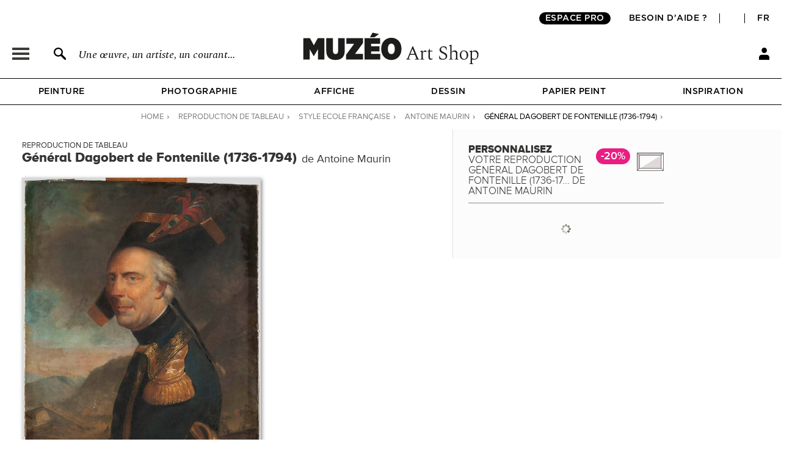

--- FILE ---
content_type: text/html; charset=utf-8
request_url: https://fr.muzeo.com/reproduction-oeuvre/general-dagobert-de-fontenille-1736-1794/antoine-maurin
body_size: 22904
content:
<!DOCTYPE html>
<!--[if lte IE 8]>
<script type="text/javascript">
window.location.href="/navigateur_ie.php/";
</script>
<![endif]-->
<!--[if IEMobile 7]><html class="iem7"  lang="fr" dir="ltr"><![endif]-->
<!--[if lte IE 6]><html class="lt-ie9 lt-ie8 lt-ie7"  lang="fr" dir="ltr"><![endif]-->
<!--[if (IE 7)&(!IEMobile)]><html class="lt-ie9 lt-ie8"  lang="fr" dir="ltr"><![endif]-->
<!--[if IE 8]><html class="lt-ie9"  lang="fr" dir="ltr"><![endif]-->
<!--[if IE 9]><html class="ie9"  lang="fr" dir="ltr"><![endif]-->
<!--[if (gte IE 10)|(gt IEMobile 7)]><!-->
<html  lang="fr" dir="ltr">
<!--<![endif]-->
	<head profile="http://www.w3.org/1999/xhtml/vocab">
							<script>window.dataLayer = window.dataLayer || [];dataLayer.push({"new_client":"0","item_view":"73353"});dataLayer.push({"Niveau 1":"Page cadre / tableau","Niveau 2":"Classique | Ecole française","Niveau 3":"Peinture"});</script>
							<script>(function(w,d,s,l,i){w[l]=w[l]||[];w[l].push({'gtm.start':new Date().getTime(),event:'gtm.js'});var f=d.getElementsByTagName(s)[0],j=d.createElement(s),dl=l!='dataLayer'?'&l='+l:'';j.async=true;j.src='https://www.googletagmanager.com/gtm.js?id='+i+dl;f.parentNode.insertBefore(j,f);})(window,document,'script','dataLayer','GTM-5PRTB6');</script>
							<meta charset="utf-8" />
<link rel="shortcut icon" href="https://fr.muzeo.com/favicon.ico" type="image/vnd.microsoft.icon" />
<meta property="og:title" content="Général Dagobert de Fontenille (1736-1794) de Antoine Maurin - Reproduction tableau" />
<meta property="og:description" content="Personnalisez Général Dagobert de Fontenille (1736-1794) de Antoine Maurin et décorez votre intérieur avec une reproduction de tableau haut de gamme réalisée en France." />
<meta property="og:url" content="https://fr.muzeo.com/reproduction-oeuvre/general-dagobert-de-fontenille-1736-1794/antoine-maurin" />
<meta property="og:image" content="https://fr.muzeo.com/sites/default/files/styles/image_facebook_repro/public/oeuvres/peinture/patrimoine/geeneeral_dagobert_de_fontenille29331.jpg" />
<meta property="og:type" content="oeuvre" />
<meta property="og:site_name" content="Muzéo" />
<meta property="og:phone_number" content="01 77 68 63 53" />
<meta property="og:email" content="contact@muzeo.fr" />
<meta property="og:country-name" content="France" />
<meta property="og:postal-code" content="92120" />
<meta property="og:region" content="Ile de France" />
<meta property="og:locality" content="Montrouge" />
<meta property="og:street-address" content="31 Avenue Léon Gambetta" />
<meta name="description" content="Personnalisez Général Dagobert de Fontenille (1736-1794) de Antoine Maurin et décorez votre intérieur avec une reproduction de tableau haut de gamme réalisée en France." />
<meta name="robots" content="follow, index" />
<meta name="generator" content="Drupal 7 (http://drupal.org)" />
<link rel="canonical" href="https://fr.muzeo.com/reproduction-oeuvre/general-dagobert-de-fontenille-1736-1794/antoine-maurin" />
		<title>Général Dagobert de Fontenille (1736-1794) de Antoine Maurin - Reproduction tableau</title>
		<link rel="apple-touch-icon" sizes="120x120" href="https://fr.muzeo.com/sites/all/themes/muzeo/apple-touch-icon.png">
		<link rel="icon" type="image/png" sizes="32x32" href="https://fr.muzeo.com/sites/all/themes/muzeo/favicon-32x32.png">
		<link rel="icon" type="image/png" sizes="16x16" href="https://fr.muzeo.com/sites/all/themes/muzeo/favicon-16x16.png">
		<link rel="manifest" href="https://fr.muzeo.com/sites/all/themes/muzeo/site.webmanifest">
		<link rel="mask-icon" href="https://fr.muzeo.com/sites/all/themes/muzeo/safari-pinned-tab.svg" color="#5bbad5">
		<meta name="viewport" content="width=device-width, initial-scale=1, maximum-scale=1, minimum-scale=1, user-scalable=no"/>
		<meta http-equiv="cleartype" content="on">
    <meta name="facebook-domain-verification" content="dtqz3425724h42di5q5wk0jl0u198l" />
		<link type="text/css" rel="stylesheet" href="https://fr.muzeo.com/sites/default/files/css/css_kShW4RPmRstZ3SpIC-ZvVGNFVAi0WEMuCnI0ZkYIaFw.css" media="all" />
<link type="text/css" rel="stylesheet" href="https://fr.muzeo.com/sites/default/files/css/css_vBi6Jy7Qpci3IU8sPNb3ao-bm7-ACsHE71yJNyGKP6E.css" media="all" />
<link type="text/css" rel="stylesheet" href="https://fr.muzeo.com/sites/default/files/css/css_M3pXSfK0H0sq3mII_D0WkjCyYlCqT52GgWFFgaDPcoc.css" media="all" />
<link type="text/css" rel="stylesheet" href="https://fr.muzeo.com/sites/default/files/css/css_1NFQndyMWoKyi3fOEEEZz7oOrMw1PZlMvNTx02Av7iw.css" media="all" />
<link type="text/css" rel="stylesheet" href="https://fr.muzeo.com/sites/default/files/css/css__qHf0zgcB_uSpqDDTManS3p4AZnLs016lIdwQ65K2WE.css" media="all" />
		<script src="https://fr.muzeo.com/sites/all/modules/contrib/jquery_update/replace/jquery/1.7/jquery.min.js?v=1.7.2"></script>
<script src="https://fr.muzeo.com/misc/jquery-extend-3.4.0.js?v=1.7.2"></script>
<script src="https://fr.muzeo.com/misc/jquery-html-prefilter-3.5.0-backport.js?v=1.7.2"></script>
<script src="https://fr.muzeo.com/misc/jquery.once.js?v=1.2"></script>
<script src="https://fr.muzeo.com/misc/drupal.js?t9bim1"></script>
<script src="https://fr.muzeo.com/sites/all/modules/contrib/jquery_update/replace/ui/ui/minified/jquery.ui.core.min.js?v=1.10.2"></script>
<script src="https://fr.muzeo.com/sites/all/modules/contrib/jquery_update/replace/ui/ui/minified/jquery.ui.widget.min.js?v=1.10.2"></script>
<script src="https://fr.muzeo.com/sites/all/modules/contrib/jquery_update/replace/ui/ui/minified/jquery.ui.button.min.js?v=1.10.2"></script>
<script src="https://fr.muzeo.com/sites/all/modules/contrib/jquery_update/replace/ui/ui/minified/jquery.ui.mouse.min.js?v=1.10.2"></script>
<script src="https://fr.muzeo.com/sites/all/modules/contrib/jquery_update/replace/ui/ui/minified/jquery.ui.draggable.min.js?v=1.10.2"></script>
<script src="https://fr.muzeo.com/sites/all/modules/contrib/jquery_update/replace/ui/ui/minified/jquery.ui.position.min.js?v=1.10.2"></script>
<script src="https://fr.muzeo.com/misc/ui/jquery.ui.position-1.13.0-backport.js?v=1.10.2"></script>
<script src="https://fr.muzeo.com/sites/all/modules/contrib/jquery_update/replace/ui/ui/minified/jquery.ui.resizable.min.js?v=1.10.2"></script>
<script src="https://fr.muzeo.com/sites/all/modules/contrib/jquery_update/replace/ui/ui/minified/jquery.ui.dialog.min.js?v=1.10.2"></script>
<script src="https://fr.muzeo.com/misc/ui/jquery.ui.dialog-1.13.0-backport.js?v=1.10.2"></script>
<script src="https://fr.muzeo.com/sites/all/modules/contrib/jquery_update/replace/ui/ui/minified/jquery.ui.menu.min.js?v=1.10.2"></script>
<script src="https://fr.muzeo.com/sites/all/modules/contrib/jquery_update/replace/ui/ui/minified/jquery.ui.autocomplete.min.js?v=1.10.2"></script>
<script src="https://fr.muzeo.com/sites/all/modules/contrib/jquery_update/replace/ui/external/jquery.cookie.js?v=67fb34f6a866c40d0570"></script>
<script src="https://fr.muzeo.com/sites/all/modules/contrib/jquery_update/replace/misc/jquery.form.min.js?v=2.69"></script>
<script src="https://fr.muzeo.com/misc/form-single-submit.js?v=7.103"></script>
<script src="https://fr.muzeo.com/misc/ajax.js?v=7.103"></script>
<script src="https://fr.muzeo.com/sites/all/modules/contrib/jquery_update/js/jquery_update.js?v=0.0.1"></script>
<script src="https://fr.muzeo.com/sites/all/modules/contrib/entityreference/js/entityreference.js?t9bim1"></script>
<script src="https://fr.muzeo.com/sites/all/modules/custom/mzo_affiche_kmg/mzo_affiche_kmg.js?t9bim1"></script>
<script src="https://fr.muzeo.com/sites/all/modules/custom/mzo_artists_list/mzo_artists_list.js?t9bim1"></script>
<script src="https://fr.muzeo.com/sites/all/modules/custom/mzo_backoffice_exe/mzo_backoffice_exe.js?t9bim1"></script>
<script src="https://fr.muzeo.com/sites/all/modules/custom/mzo_bridgeman/js/mzo_bridgeman.js?t9bim1"></script>
<script src="https://fr.muzeo.com/sites/all/modules/custom/mzo_captcha/mzo_captcha.js?t9bim1"></script>
<script src="https://fr.muzeo.com/sites/all/modules/custom/mzo_checkout_payment_theming/mzo_checkout_payment_theming.js?t9bim1"></script>
<script src="https://fr.muzeo.com/sites/all/modules/custom/mzo_configurator/js/mzo_configurator.js?t9bim1"></script>
<script src="https://fr.muzeo.com/sites/all/modules/custom/mzo_configurator/js/jquery.transit.min.js?t9bim1"></script>
<script src="https://fr.muzeo.com/sites/all/modules/custom/mzo_datalayer/mzo_datalayer.js?t9bim1"></script>
<script src="https://fr.muzeo.com/sites/all/modules/custom/mzo_exalead/js/mzo_exalead.js?t9bim1"></script>
<script src="https://fr.muzeo.com/sites/all/modules/custom/mzo_exalead/js/mzo_exalead.admin.js?t9bim1"></script>
<script src="https://fr.muzeo.com/sites/all/modules/custom/mzo_exalead/js/jquery.jqtransform.js?t9bim1"></script>
<script src="https://fr.muzeo.com/sites/all/modules/custom/mzo_faq/mzo_faq.js?t9bim1"></script>
<script src="https://fr.muzeo.com/sites/all/modules/custom/mzo_gift_cards/js/mzo_gift_cards.js?t9bim1"></script>
<script src="https://fr.muzeo.com/sites/all/modules/custom/mzo_google_analytics_4_tag_manager/mzo_google_analytics_4_tag_manager.js?t9bim1"></script>
<script src="https://fr.muzeo.com/sites/all/modules/custom/mzo_homepage_btob_btoc_popup/mzo_homepage_btob_btoc_popup.js?t9bim1"></script>
<script src="https://fr.muzeo.com/sites/all/modules/custom/mzo_inspiration/mzo_inspiration.js?t9bim1"></script>
<script src="https://fr.muzeo.com/sites/all/modules/custom/mzo_offline_ordering/mzo_offline_ordering.js?t9bim1"></script>
<script src="https://fr.muzeo.com/sites/all/modules/custom/mzo_offline_ordering_automating/mzo_offline_ordering_automating.js?t9bim1"></script>
<script src="https://fr.muzeo.com/sites/all/modules/custom/mzo_orders_pending_shipping_address/mzo_orders_pending_shipping_address.js?t9bim1"></script>
<script src="https://fr.muzeo.com/sites/all/modules/custom/mzo_order_logs/js/mzo_order_logs.js?t9bim1"></script>
<script src="https://fr.muzeo.com/sites/all/modules/custom/mzo_pages_html_form_parent_menu_item_autocomplete/mzo_pages_html_form_parent_menu_item_autocomplete.js?t9bim1"></script>
<script src="https://fr.muzeo.com/sites/all/modules/custom/mzo_promotion/mzo_promotion_cadres/mzo_promotion_cadres.js?t9bim1"></script>
<script src="https://fr.muzeo.com/sites/all/modules/custom/mzo_promotion/mzo_promotion_categories/mzo_promotion_categories.js?t9bim1"></script>
<script src="https://fr.muzeo.com/sites/all/modules/custom/mzo_promotion/mzo_promotion_supports/mzo_promotion_supports.js?t9bim1"></script>
<script src="https://fr.muzeo.com/sites/all/modules/custom/mzo_toolbox/js/mzo_toolbox.js?t9bim1"></script>
<script src="https://fr.muzeo.com/sites/all/modules/custom/mzo_ups/js/mzo_ups.js?t9bim1"></script>
<script src="https://fr.muzeo.com/sites/default/files/languages/fr_IlTfrcAvSM_wC3nzm6_flrftVYSkx6oDaok7-bm0AeQ.js?t9bim1"></script>
<script src="https://fr.muzeo.com/sites/all/libraries/colorbox/jquery.colorbox-min.js?t9bim1"></script>
<script src="https://fr.muzeo.com/sites/all/modules/contrib/colorbox/js/colorbox.js?t9bim1"></script>
<script src="https://fr.muzeo.com/sites/all/modules/contrib/colorbox/styles/default/colorbox_style.js?t9bim1"></script>
<script src="https://fr.muzeo.com/sites/all/modules/contrib/colorbox/js/colorbox_load.js?t9bim1"></script>
<script src="https://fr.muzeo.com/sites/all/modules/contrib/colorbox/js/colorbox_inline.js?t9bim1"></script>
<script src="https://fr.muzeo.com/misc/progress.js?v=7.103"></script>
<script src="https://fr.muzeo.com/sites/all/modules/custom/mzo_collection/js/popover.js?t9bim1"></script>
<script src="https://fr.muzeo.com/sites/all/modules/custom/mzo_configurator/js/epic-image-zoom.min.js?t9bim1"></script>
<script src="https://fr.muzeo.com/misc/jquery.form.js?t9bim1"></script>
<script src="https://fr.muzeo.com/sites/all/modules/custom/mzo_configurator/js/mzo_configurator_options.js?t9bim1"></script>
<script src="https://js.stripe.com/v3"></script>
<script src="https://fr.muzeo.com/sites/all/themes/muzeo/js/noty/js/noty/jquery.noty.js?t9bim1"></script>
<script src="https://fr.muzeo.com/sites/all/themes/muzeo/js/noty/js/noty/themes/default.js?t9bim1"></script>
<script src="https://fr.muzeo.com/sites/all/themes/muzeo/js/noty/js/noty/layouts/top.js?t9bim1"></script>
<script src="https://fr.muzeo.com/sites/all/themes/muzeo/js/noty/js/noty/layouts/center.js?t9bim1"></script>
<script src="https://fr.muzeo.com/sites/all/themes/muzeo/js/script_muzeo.js?t9bim1"></script>
<script src="https://fr.muzeo.com/sites/all/themes/muzeo/js/script_ajax.js?t9bim1"></script>
<script src="https://fr.muzeo.com/sites/all/themes/muzeo/js/script_inspiration.js?t9bim1"></script>
<script src="https://fr.muzeo.com/sites/all/themes/muzeo/js/script_muzeo/jquery.backgroundSize.js?t9bim1"></script>
<script src="https://fr.muzeo.com/sites/all/themes/muzeo/js/script_muzeo/kkcountdown.js?t9bim1"></script>
<script src="https://fr.muzeo.com/sites/all/themes/muzeo/js/script_muzeo/jquery.jcarousel.min.js?t9bim1"></script>
<script src="https://fr.muzeo.com/sites/all/themes/muzeo/js/script_muzeo/jquery.touchwipe.min.js?t9bim1"></script>
<script src="https://fr.muzeo.com/sites/all/themes/muzeo/js/script_muzeo/jquery.cookie.js?t9bim1"></script>
<script src="https://fr.muzeo.com/sites/all/themes/muzeo/js/script_muzeo/jquery.animate-colors.js?t9bim1"></script>
<script src="https://fr.muzeo.com/sites/all/themes/muzeo/js/script_muzeo/jquery.scrollorama.min.js?t9bim1"></script>
<script src="https://fr.muzeo.com/sites/all/themes/muzeo/js/script_muzeo/jquery.zoom.min.js?t9bim1"></script>
<script src="https://fr.muzeo.com/sites/all/themes/muzeo/js/script_muzeo/jquery.easing.1.3.js?t9bim1"></script>
<script src="https://fr.muzeo.com/sites/all/themes/muzeo/js/script_muzeo/jquery.jBreadCrumb.1.1.js?t9bim1"></script>
<script src="https://fr.muzeo.com/sites/all/themes/muzeo/js/script_muzeo/jquery.bgpos.js?t9bim1"></script>
<script src="https://fr.muzeo.com/sites/all/themes/muzeo/js/script_muzeo/jquery.placeholder.min.js?t9bim1"></script>
<script src="https://fr.muzeo.com/sites/all/themes/muzeo/js/script_muzeo/jquery.lazy.min.js?t9bim1"></script>
<script src="https://fr.muzeo.com/sites/all/themes/muzeo/responsive/mzo_mobile.js?t9bim1"></script>
<script>jQuery.extend(Drupal.settings, {"basePath":"\/","pathPrefix":"","setHasJsCookie":0,"ajaxPageState":{"theme":"muzeo","theme_token":"bfPh2doRw_LsMYaOA0vLIzdp4BlVevDkDAJmQXCRkxI","jquery_version":"1.7","js":{"sites\/all\/modules\/contrib\/jquery_update\/replace\/jquery\/1.7\/jquery.min.js":1,"misc\/jquery-extend-3.4.0.js":1,"misc\/jquery-html-prefilter-3.5.0-backport.js":1,"misc\/jquery.once.js":1,"misc\/drupal.js":1,"sites\/all\/modules\/contrib\/jquery_update\/replace\/ui\/ui\/minified\/jquery.ui.core.min.js":1,"sites\/all\/modules\/contrib\/jquery_update\/replace\/ui\/ui\/minified\/jquery.ui.widget.min.js":1,"sites\/all\/modules\/contrib\/jquery_update\/replace\/ui\/ui\/minified\/jquery.ui.button.min.js":1,"sites\/all\/modules\/contrib\/jquery_update\/replace\/ui\/ui\/minified\/jquery.ui.mouse.min.js":1,"sites\/all\/modules\/contrib\/jquery_update\/replace\/ui\/ui\/minified\/jquery.ui.draggable.min.js":1,"sites\/all\/modules\/contrib\/jquery_update\/replace\/ui\/ui\/minified\/jquery.ui.position.min.js":1,"misc\/ui\/jquery.ui.position-1.13.0-backport.js":1,"sites\/all\/modules\/contrib\/jquery_update\/replace\/ui\/ui\/minified\/jquery.ui.resizable.min.js":1,"sites\/all\/modules\/contrib\/jquery_update\/replace\/ui\/ui\/minified\/jquery.ui.dialog.min.js":1,"misc\/ui\/jquery.ui.dialog-1.13.0-backport.js":1,"sites\/all\/modules\/contrib\/jquery_update\/replace\/ui\/ui\/minified\/jquery.ui.menu.min.js":1,"sites\/all\/modules\/contrib\/jquery_update\/replace\/ui\/ui\/minified\/jquery.ui.autocomplete.min.js":1,"sites\/all\/modules\/contrib\/jquery_update\/replace\/ui\/external\/jquery.cookie.js":1,"sites\/all\/modules\/contrib\/jquery_update\/replace\/misc\/jquery.form.min.js":1,"misc\/form-single-submit.js":1,"misc\/ajax.js":1,"sites\/all\/modules\/contrib\/jquery_update\/js\/jquery_update.js":1,"sites\/all\/modules\/contrib\/entityreference\/js\/entityreference.js":1,"sites\/all\/modules\/custom\/mzo_affiche_kmg\/mzo_affiche_kmg.js":1,"sites\/all\/modules\/custom\/mzo_artists_list\/mzo_artists_list.js":1,"sites\/all\/modules\/custom\/mzo_backoffice_exe\/mzo_backoffice_exe.js":1,"sites\/all\/modules\/custom\/mzo_bridgeman\/js\/mzo_bridgeman.js":1,"sites\/all\/modules\/custom\/mzo_captcha\/mzo_captcha.js":1,"sites\/all\/modules\/custom\/mzo_checkout_payment_theming\/mzo_checkout_payment_theming.js":1,"sites\/all\/modules\/custom\/mzo_configurator\/js\/mzo_configurator.js":1,"sites\/all\/modules\/custom\/mzo_configurator\/js\/jquery.transit.min.js":1,"sites\/all\/modules\/custom\/mzo_datalayer\/mzo_datalayer.js":1,"sites\/all\/modules\/custom\/mzo_exalead\/js\/mzo_exalead.js":1,"sites\/all\/modules\/custom\/mzo_exalead\/js\/mzo_exalead.admin.js":1,"sites\/all\/modules\/custom\/mzo_exalead\/js\/jquery.jqtransform.js":1,"sites\/all\/modules\/custom\/mzo_faq\/mzo_faq.js":1,"sites\/all\/modules\/custom\/mzo_gift_cards\/js\/mzo_gift_cards.js":1,"sites\/all\/modules\/custom\/mzo_google_analytics_4_tag_manager\/mzo_google_analytics_4_tag_manager.js":1,"sites\/all\/modules\/custom\/mzo_homepage_btob_btoc_popup\/mzo_homepage_btob_btoc_popup.js":1,"sites\/all\/modules\/custom\/mzo_inspiration\/mzo_inspiration.js":1,"sites\/all\/modules\/custom\/mzo_offline_ordering\/mzo_offline_ordering.js":1,"sites\/all\/modules\/custom\/mzo_offline_ordering_automating\/mzo_offline_ordering_automating.js":1,"sites\/all\/modules\/custom\/mzo_orders_pending_shipping_address\/mzo_orders_pending_shipping_address.js":1,"sites\/all\/modules\/custom\/mzo_order_logs\/js\/mzo_order_logs.js":1,"sites\/all\/modules\/custom\/mzo_pages_html_form_parent_menu_item_autocomplete\/mzo_pages_html_form_parent_menu_item_autocomplete.js":1,"sites\/all\/modules\/custom\/mzo_promotion\/mzo_promotion_cadres\/mzo_promotion_cadres.js":1,"sites\/all\/modules\/custom\/mzo_promotion\/mzo_promotion_categories\/mzo_promotion_categories.js":1,"sites\/all\/modules\/custom\/mzo_promotion\/mzo_promotion_supports\/mzo_promotion_supports.js":1,"sites\/all\/modules\/custom\/mzo_toolbox\/js\/mzo_toolbox.js":1,"sites\/all\/modules\/custom\/mzo_ups\/js\/mzo_ups.js":1,"public:\/\/languages\/fr_IlTfrcAvSM_wC3nzm6_flrftVYSkx6oDaok7-bm0AeQ.js":1,"sites\/all\/libraries\/colorbox\/jquery.colorbox-min.js":1,"sites\/all\/modules\/contrib\/colorbox\/js\/colorbox.js":1,"sites\/all\/modules\/contrib\/colorbox\/styles\/default\/colorbox_style.js":1,"sites\/all\/modules\/contrib\/colorbox\/js\/colorbox_load.js":1,"sites\/all\/modules\/contrib\/colorbox\/js\/colorbox_inline.js":1,"misc\/progress.js":1,"sites\/all\/modules\/custom\/mzo_collection\/js\/popover.js":1,"sites\/all\/modules\/custom\/mzo_configurator\/js\/epic-image-zoom.min.js":1,"misc\/jquery.form.js":1,"sites\/all\/modules\/custom\/mzo_configurator\/js\/mzo_configurator_options.js":1,"https:\/\/js.stripe.com\/v3":1,"sites\/all\/themes\/muzeo\/js\/noty\/js\/noty\/jquery.noty.js":1,"sites\/all\/themes\/muzeo\/js\/noty\/js\/noty\/themes\/default.js":1,"sites\/all\/themes\/muzeo\/js\/noty\/js\/noty\/layouts\/top.js":1,"sites\/all\/themes\/muzeo\/js\/noty\/js\/noty\/layouts\/center.js":1,"sites\/all\/themes\/muzeo\/js\/script_muzeo.js":1,"sites\/all\/themes\/muzeo\/js\/script_ajax.js":1,"sites\/all\/themes\/muzeo\/js\/script_inspiration.js":1,"sites\/all\/themes\/muzeo\/js\/script_muzeo\/jquery.backgroundSize.js":1,"sites\/all\/themes\/muzeo\/js\/script_muzeo\/kkcountdown.js":1,"sites\/all\/themes\/muzeo\/js\/script_muzeo\/jquery.jcarousel.min.js":1,"sites\/all\/themes\/muzeo\/js\/script_muzeo\/jquery.touchwipe.min.js":1,"sites\/all\/themes\/muzeo\/js\/script_muzeo\/jquery.cookie.js":1,"sites\/all\/themes\/muzeo\/js\/script_muzeo\/jquery.animate-colors.js":1,"sites\/all\/themes\/muzeo\/js\/script_muzeo\/jquery.scrollorama.min.js":1,"sites\/all\/themes\/muzeo\/js\/script_muzeo\/jquery.zoom.min.js":1,"sites\/all\/themes\/muzeo\/js\/script_muzeo\/jquery.easing.1.3.js":1,"sites\/all\/themes\/muzeo\/js\/script_muzeo\/jquery.jBreadCrumb.1.1.js":1,"sites\/all\/themes\/muzeo\/js\/script_muzeo\/jquery.bgpos.js":1,"sites\/all\/themes\/muzeo\/js\/script_muzeo\/jquery.placeholder.min.js":1,"sites\/all\/themes\/muzeo\/js\/script_muzeo\/jquery.lazy.min.js":1,"sites\/all\/themes\/muzeo\/responsive\/mzo_mobile.js":1},"css":{"modules\/system\/system.base.css":1,"modules\/system\/system.menus.css":1,"modules\/system\/system.messages.css":1,"modules\/system\/system.theme.css":1,"misc\/ui\/jquery.ui.core.css":1,"misc\/ui\/jquery.ui.theme.css":1,"misc\/ui\/jquery.ui.button.css":1,"misc\/ui\/jquery.ui.resizable.css":1,"misc\/ui\/jquery.ui.dialog.css":1,"misc\/ui\/jquery.ui.menu.css":1,"misc\/ui\/jquery.ui.autocomplete.css":1,"modules\/field\/theme\/field.css":1,"sites\/all\/modules\/contrib\/field_hidden\/field_hidden.css":1,"sites\/all\/modules\/custom\/mzo_affiche_kmg\/mzo_affiche_kmg.css":1,"sites\/all\/modules\/custom\/mzo_artists_list\/mzo_artists_list.css":1,"sites\/all\/modules\/custom\/mzo_backoffice_exe\/mzo_backoffice_exe.css":1,"sites\/all\/modules\/custom\/mzo_captcha\/mzo_captcha.css":1,"sites\/all\/modules\/custom\/mzo_checkout_payment_theming\/mzo_checkout_payment_theming.css":1,"sites\/all\/modules\/custom\/mzo_collection\/css\/mzo_collection.css":1,"sites\/all\/modules\/custom\/mzo_configurator\/css\/mzo_configurator_options.css":1,"sites\/all\/modules\/custom\/mzo_exalead\/css\/mzo_exalead.css":1,"sites\/all\/modules\/custom\/mzo_exalead\/css\/jqtransform.css":1,"sites\/all\/modules\/custom\/mzo_faq\/mzo_faq.css":1,"sites\/all\/modules\/custom\/mzo_gift_cards\/css\/mzo_gift_cards.css":1,"sites\/all\/modules\/custom\/mzo_google_analytics_4_tag_manager\/mzo_google_analytics_4_tag_manager.css":1,"sites\/all\/modules\/custom\/mzo_homepage_btob_btoc_popup\/mzo_homepage_btob_btoc_popup_webfonts.css":1,"sites\/all\/modules\/custom\/mzo_homepage_btob_btoc_popup\/mzo_homepage_btob_btoc_popup.css":1,"sites\/all\/modules\/custom\/mzo_homepage_btob_btoc_popup\/mzo_homepage_btob_btoc_popup_992.css":1,"sites\/all\/modules\/custom\/mzo_homepage_btob_btoc_popup\/mzo_homepage_btob_btoc_popup_1400.css":1,"sites\/all\/modules\/custom\/mzo_inspiration\/mzo_inspiration.css":1,"sites\/all\/modules\/custom\/mzo_orders_pending_shipping_address\/mzo_orders_pending_shipping_address.css":1,"sites\/all\/modules\/custom\/mzo_order_logs\/css\/mzo_order_logs.css":1,"modules\/node\/node.css":1,"modules\/user\/user.css":1,"sites\/all\/modules\/contrib\/views\/css\/views.css":1,"sites\/all\/modules\/contrib\/colorbox\/styles\/default\/colorbox_style.css":1,"sites\/all\/modules\/contrib\/ctools\/css\/ctools.css":1,"sites\/all\/modules\/contrib\/panels\/css\/panels.css":1,"sites\/all\/modules\/contrib\/tagclouds\/tagclouds.css":1,"sites\/all\/modules\/contrib\/panels\/plugins\/layouts\/twocol_stacked\/twocol_stacked.css":1,"sites\/all\/modules\/custom\/mzo_collection\/css\/popover.css":1,"public:\/\/ctools\/css\/ad57ff1546b4e3e493a0d16eb09e3ad9.css":1,"sites\/all\/themes\/muzeo\/templates\/panels\/plugins\/layouts\/muzeo_site_template\/muzeo_site_template.css":1,"sites\/all\/themes\/muzeo\/system.menus.css":1,"sites\/all\/themes\/muzeo\/css\/normalize.css":1,"sites\/all\/themes\/muzeo\/css\/wireframes.css":1,"sites\/all\/themes\/muzeo\/css\/layouts\/responsive-sidebars.css":1,"sites\/all\/themes\/muzeo\/css\/page-backgrounds.css":1,"sites\/all\/themes\/muzeo\/css\/tabs.css":1,"sites\/all\/themes\/muzeo\/css\/pages.css":1,"sites\/all\/themes\/muzeo\/css\/blocks.css":1,"sites\/all\/themes\/muzeo\/css\/navigation.css":1,"sites\/all\/themes\/muzeo\/css\/views-styles.css":1,"sites\/all\/themes\/muzeo\/css\/nodes.css":1,"sites\/all\/themes\/muzeo\/css\/comments.css":1,"sites\/all\/themes\/muzeo\/css\/forms.css":1,"sites\/all\/themes\/muzeo\/css\/fields.css":1,"sites\/all\/themes\/muzeo\/css\/print.css":1,"sites\/all\/themes\/muzeo\/css\/styles.css":1,"sites\/all\/themes\/muzeo\/css\/tabs_product.css":1,"sites\/all\/themes\/muzeo\/js\/uniforms\/css\/uniform.default.css":1,"sites\/all\/themes\/muzeo\/css\/kit_webfont.css":1,"sites\/all\/themes\/muzeo\/responsive\/mzo_mobile.css":1,"sites\/all\/themes\/muzeo\/css\/wysiwyg.css":1}},"colorbox":{"opacity":"0.85","current":"{current} sur {total}","previous":"\u00ab Pr\u00e9c.","next":"Suivant \u00bb","close":"Fermer","maxWidth":"98%","maxHeight":"98%","fixed":true,"mobiledetect":true,"mobiledevicewidth":"480px","file_public_path":"\/sites\/default\/files","specificPagesDefaultValue":"admin*\nimagebrowser*\nimg_assist*\nimce*\nnode\/add\/*\nnode\/*\/edit\nprint\/*\nprintpdf\/*\nsystem\/ajax\nsystem\/ajax\/*"},"jcarousel":{"ajaxPath":"\/jcarousel\/ajax\/views"},"better_exposed_filters":{"views":{"mzo_homepage_blocks":{"displays":{"panel_pane_1":{"filters":[]}}}}},"node":{"public_dir_path":"https:\/\/fr.muzeo.com\/sites\/default\/files","image_basse_def":"https:\/\/fr.muzeo.com\/sites\/default\/files\/styles\/image_basse_def\/public\/oeuvres\/peinture\/patrimoine\/geeneeral_dagobert_de_fontenille29331.jpg","image_moyenne_def":"https:\/\/fr.muzeo.com\/sites\/default\/files\/styles\/image_moyenne_def\/public\/oeuvres\/peinture\/patrimoine\/geeneeral_dagobert_de_fontenille29331.jpg","image_thumbnail":"https:\/\/fr.muzeo.com\/sites\/default\/files\/styles\/image_thumb_def\/public\/oeuvres\/peinture\/patrimoine\/geeneeral_dagobert_de_fontenille29331.jpg","title":"G\u00e9n\u00e9ral Dagobert de Fontenille (1736-1794)","artiste":"Antoine Maurin","get_support":0,"get_format":0,"get_cadre":0,"get_option":0},"page":{"data_type":"oeuvre","data_id":"73353","more_id":"481293","param_id":0,"tag_effiliation":true,"showroom_closed_dates":0,"showroom_opened_we":0,"standard_telephone_fr":"01 84 80 55 35","standard_telephone_en":"+33 (0)1 84 80 55 35","email_client_fr":"service-client@muzeo.fr","email_client_en":"customer@muzeo.com","showroom_time_list_afternoon":0,"showroom_time_list_friday_afternoon":0},"urlIsAjaxTrusted":{"\/reproduction-oeuvre\/general-dagobert-de-fontenille-1736-1794\/antoine-maurin":true},"rmb_lang":"fr","pxformat":"ttc"});</script>
					<meta name="p:domain_verify" content="84ff3fbd7083038ef2cf27b7bd0c1181"/>
			<link rel="alternate" href="https://en.muzeo.com/art-print/general-dagobert-de-fontenille-1736-1794/antoine-maurin" hreflang="en" /><link rel="alternate" href="https://fr.muzeo.com/reproduction-oeuvre/general-dagobert-de-fontenille-1736-1794/antoine-maurin" hreflang="fr" />			<!--IE-->
							<!--[if lt IE 9]>
				<script src="/sites/all/themes/zen/js/html5-respond.js"></script>
				<![endif]-->
						<!--[if IE 9]>
			<style type="text/css">
				.section-cart table.views-table.cols-6{border-collapse: collapse; zoom:1; clear: both; margin-bottom: 10px; position: relative;}
				input.form-radio{background-image: none; background-repeat: no-repeat; background-position: none;}
				input.form-radio:checked{background-image: none; background-repeat: no-repeat; background-position: none;}
				input.form-radio{background-image: none;}
				input.form-radio:checked{background-image: none;}
			</style>
			<![endif]-->
			</head>
	<body data-origine="" data-inscription-newsletter="" data-uid="0" data-order-id="0" data-order-shipping-country="" class="html not-front not-logged-in no-sidebars page-node page-node- page-node-73353 node-type-oeuvre   i18n-fr section-reproduction-oeuvre page-panels" >
										<noscript><iframe src="https://www.googletagmanager.com/ns.html?id=GTM-5PRTB6" height="0" width="0" style="display:none;visibility:hidden"></iframe></noscript>
											<div id="container">
    <div id="scripts">
        <div class="ctn_panes_scripts">
            <div class="cnt_panes_mzo_popin_login">
<div class="panel-pane pane-mzo-popin-login" >
            <div class="pane-content">
    <div id="popin_login_container" style="display: none;"></div>  </div>
    </div>
</div>
<div class="cnt_panes_mzo_popin_news">
<div class="panel-pane pane-mzo-popin-news" >
            <div class="pane-content">
    <div id="popin_news" style="display: none;"><div id="popin_news_container"><div id="popin_news_container_left"><div id="popin_news_container_left_header"><p id="popin_news_container_left_header_title">Inscrivez-vous à notre<br />newsletter et bénéficiez<br />de 5% sur votre première<br />commande <span>Muzéo</span></p></div><div id="popin_news_container_left_content"><p id="popin_news_container_left_content_first">Recevez nos offres exclusives,<br />des contenus artistiques inspirant et passionnants,<br />et quelques surprises.</p><div><input title="Votre E-mail" placeholder="Votre E-mail" onfocus="if(this.placeholder == 'Votre E-mail') { this.placeholder = ''; }" onblur="if(this.placeholder == '') { this.placeholder = 'Votre E-mail'; }" autocomplete="off" type="text" class="popin_news_mail" name="popin_news_mail" size="45" maxlength="128" /><div class="popin_news_submit_email">VALIDER</div></div><p id="popin_news_container_left_content_second">Nous ne partageons pas votre adresse e-mail<br />et vous pouvez vous désabonner à tout moment.</p></div><div id="popin_news_container_left_footer"><p>A droite : Work or leisure - Iryna Kuznetsova (Iridi)</p></div></div><div id="popin_news_container_right"></div></div></div>  </div>
    </div>
</div>
<div class="cnt_panes_pane_navigation">
<div class="panel-pane pane-pane-navigation" >
            <div class="pane-content">
    <div id="navigation" class="menu withprimary withsecondary ">
      <div id="primary" class="clear-block">
      <div id="title_main_menu" class="menu_title">
	Menu	<span id="close_main_menu">&nbsp;</span>
</div>
<div id="content_main_menu">
			<div class="menu_title">Cadre / Tableau</div>
									<span data="24667" id="menu_link_photographie" class="menu_link menu_link_niv1">Photographie</span><br />
												<span data="24668" id="menu_link_peinture" class="menu_link menu_link_niv1">Peinture</span><br />
												<span data="24669" id="menu_link_affiche" class="menu_link menu_link_niv1">Affiche</span><br />
												<a href="https://fr.muzeo.com/categorie/dessin" id="menu_link_dessin" class="menu_link menu_link_niv1">Dessin</a><br />
												<span data="24671" id="menu_link_artistes" class="menu_link menu_link_niv1">Artistes</span><br />
								<div class="menu_title">Papier Peint</div>
									<a href="https://fr.muzeo.com/papier-peint-tableau-panoramique" id="menu_link_tous-nos-papier-peints" class="menu_link menu_link_niv1">Tous nos Papier peints</a><br />
								<div class="menu_title">Abat-Jour</div>
									<a href="https://fr.muzeo.com/abat-jour-tableau" id="menu_link_tous-nos-abat-jours" class="menu_link menu_link_niv1">Tous nos Abat-Jours</a><br />
								<div class="menu_title">Conseils</div>
									<a href="https://fr.muzeo.com/inspiration" id="menu_link_inspiration" class="menu_link menu_link_niv1">Inspiration</a><br />
												<a href="https://fr.muzeo.com/conseil/idees-deco" id="menu_link_styles-decos" class="menu_link menu_link_niv1">Styles décos</a><br />
												<a href="https://fr.muzeo.com/conseil/pro" id="menu_link_espaces-pros" class="menu_link menu_link_niv1">Espaces pros</a><br />
												<a href="https://fr.muzeo.com/conseil/idees-cadeaux" id="menu_link_idees-cadeaux" class="menu_link menu_link_niv1">Idées cadeaux</a><br />
								<div class="menu_title">Services</div>
									<a href="https://fr.muzeo.com/carte-cadeau" id="menu_link_carte-cadeau" class="menu_link menu_link_niv1">Carte cadeau</a><br />
												<a href="https://fr.muzeo.com/collections/collections" id="menu_link_collections" class="menu_link menu_link_niv1">Collections</a><br />
												<a href="https://fr.muzeo.com/muzeo-pro" id="menu_link_pour-les-professionnels" class="menu_link menu_link_niv1">Pour les professionnels</a><br />
						</div>
    </div>
    </div>
  </div>
    </div>
</div>
<div class="cnt_panes_simple_form">
<div class="panel-pane pane-simple-form" >
            <div class="pane-content">
    <form action ="/" action="/reproduction-oeuvre/general-dagobert-de-fontenille-1736-1794/antoine-maurin" method="post" id="ctools-mzo-simple-form" accept-charset="UTF-8"><div><div class="form-item form-type-textfield form-item-query">
 <input class="custom_search form-text" placeholder="Cherchez des artistes, oeuvres, styles ou sujets..." onfocus="if(this.placeholder == &#039;Cherchez des artistes, oeuvres, styles ou sujets...&#039;) { this.placeholder = &#039;&#039;; }" onblur="if(this.placeholder == &#039;&#039;) { this.placeholder = &#039;Cherchez des artistes, oeuvres, styles ou sujets...&#039;; }" autocomplete="off" title="Cherchez des artistes, oeuvres, styles ou sujets..." type="text" id="edit-query" name="query" value="" size="60" maxlength="128" />
</div>
<input type="submit" id="edit-search" name="op" value="Soumettre" class="form-submit" /><div class="result_suggest_container"></div><span class="close_search_bar"></span><input type="hidden" name="form_id" value="ctools_mzo_simple_form" />
</div></form>  </div>
    </div>
</div>
        </div>
    </div>
    <div id="header_content">
    <div id="banner_promo"></div>    <div id="header_first"><div class="first-header-mobile">
	<header class="first-header container-fluid" style="display: block;">
		<div class="row">
			<div class="column">
				<a target="_blank" id="first-header-pro" href="https://pro.muzeo.com/fr">Espace pro				</a>
				<a id="first-header-help" href="https://fr.muzeo.com/faq">Besoin d'aide ?				</a>
				<a id="first-header-currency" href="#"><div id='currency_switcher_container'><div id='currency_switcher_bouton'><strong></strong></div><div class='currency_switcher_hover'><div class='currency_switcher_hover_cell'><div class='dropdown_title'>Changer de devise</div><form class="form_currency" name="form_currency" method="post" accept-charset="UTF-8"><select title="Choose currency" class="currency_selector" name="currency" class="form-select" onchange="form_currency.submit(currency)"><option redirect="none" value="EUR">&euro; EUROS</option><option redirect="none" value="GBP">&pound; GBP</option></select><input type="submit" style="display:none;"></form></div></div></div></a>
				<a id="first-header-language" style="padding-right: 0; border: none;" href="#"><div id='language_switcher_container'><div id='language_switcher_bouton'><strong>fr</strong></div><div class='language_switcher_hover'><div class='language_switcher_hover_cell'><div class='dropdown_title'>Changer de langue</div><form class="form_language" name="form_language" method="post" accept-charset="UTF-8"><select title="Choix de la langue d'installation" class="language_selector" name="language" class="form-select"><option url="https://en.muzeo.com/art-print/general-dagobert-de-fontenille-1736-1794/antoine-maurin" value="en">English</option><option url="https://fr.muzeo.com/reproduction-oeuvre/general-dagobert-de-fontenille-1736-1794/antoine-maurin" value="fr" selected="selected">Français</option></select><input type="submit" style="display:none;"></form></div></div></div></a>
			</div>
		</div>
	</header>
</div>
</div>    <div id="header_second"><header class="second-header container-fluid">
	<div class="row">
		<div class="col column nav-column d-flex justify-content-start align-items-start">
			<a href="#" id="header_left_menu">
				<img src="/sites/all/themes/muzeo/images/header/icon_menu.svg" height="20px">
			</a>
			<a href="#" id="header_left_search">
				<img src="/sites/all/themes/muzeo/images/header_2/icon_search.svg" height="20px">
				<p class="spectral-body-4">Une œuvre, un artiste, un courant...</p>
			</a>
		</div>
		<div class="col column header-logo-column">
			<a class="header-logo" href="https://fr.muzeo.com/">				<img src="/sites/all/themes/muzeo/images/header_2/logo_fr.svg" height="58px" class="header-logo-desktop" />
				<img src="/sites/all/themes/muzeo/images/header_2/logo_small.svg" height="27px" class="header-logo-mobile" />
			</a>
		</div>
		<div class="col column icon-column d-flex justify-content-end align-items-end">
			<div id='header_right_cart_container' class='header_cells'>
				<a href='/cart' id='header_right_cart'>
					<span class='header_right_cart_icon cart_empty lazy' data-src='/sites/all/themes/muzeo/images/header/icon_cart_empty_2.svg'></span>
					<span class='header_right_cart_icon cart_full lazy' data-src='/sites/all/themes/muzeo/images/header/icon_cart_full_2.svg'></span>
					<span id='header_right_cart_quant' class='cart-load-data'></span>
				</a>
			</div>
			<div id='header_right_user_container' class='header_cells'>
				<a href='#' id='header_right_user' class='user_menu_loading'>
					<span id='header_right_user_icon'></span>
					<span id='header_right_user_title'>
						<span class='ajax-load'></span>
					</span>
				</a>
			</div>
		</div>
	</div>
</header>
</div>    <div id="header_menu"><nav class="menu-header nav-scroller container-fluid">
	<div class="flex-wrap">
		<ul id="sub-menu-shop" class="nav">
			<li class="nav-item"><a href="https://fr.muzeo.com/categorie/peinture" class="nav-link link-dark">Peinture</a></li><li class="nav-item"><a href="https://fr.muzeo.com/categorie/photo" class="nav-link link-dark">Photographie</a></li><li class="nav-item"><a href="https://fr.muzeo.com/categorie/affiche" class="nav-link link-dark">Affiche</a></li><li class="nav-item"><a href="https://fr.muzeo.com/categorie/dessin" class="nav-link link-dark">Dessin</a></li><li class="nav-item"><a href="https://fr.muzeo.com/papier-peint-tableau-panoramique" class="nav-link link-dark">Papier peint</a></li><li class="nav-item"><a href="https://fr.muzeo.com/inspiration" class="nav-link link-dark">Inspiration</a></li>								</ul>
	</div>
</nav>
</div>    </div>
    <div id="main_content">
        <div class="ctn_panes_main_content" itemscope itemtype="http://schema.org/Product"><nav class="breadcrumb" role="navigation"><ol><li><a href="/">Home</a><b>›</b> </li><li><a href="/categorie/peinture">Reproduction de tableau</a><b>›</b> </li><li><a href="/reproduction-peintures/style-ecole-francaise">Style Ecole française</a><b>›</b> </li><li><a href="/artiste/antoine-maurin">Antoine Maurin</a><b>›</b> </li><li>Général Dagobert de Fontenille (1736-1794)<b>›</b> </li></ol></nav><div class="cnt_panes_mzo_pane_messages">
<div class="panel-pane pane-mzo-pane-messages" >
            <div class="pane-content">
       </div>
    </div>
</div>
<div class="cnt_panes_page_content">
<div class="panel-pane pane-page-content" >
            <div class="pane-content">
    

<div class="panel-2col-stacked clearfix panel-display" >
  
  <div class="center-wrapper">
    <div class="panel-col-first panel-panel">
      <div class="inside"><div class="cnt_panes_node_content">
<div class="panel-pane pane-node-content" >
            <div class="pane-content">
    <div id="node-73353" class="node node-oeuvre view-mode-full clearfix">
    <div class="title-wrapper">
		<h1  class="node__title node-title">
			<span class="commande_oeuvre">
				Reproduction de tableau			</span>&nbsp;
			<span class="title_oeuvre" itemprop="name">Général Dagobert de Fontenille (1736-1794)</span><span class="artist_oeuvre"> de Antoine Maurin</span>		</h1>
		<input type="hidden" id="node_oeuvre" value="73353">
  </div>
  	<div class="content">
		<div id="content-left">
			<div id="img-need-zoom" tpopin="Agrandissement" hpopin="#img_popin" class="big_img_div colorbox_popin_repro ">
									<img itemprop="image" src="https://fr.muzeo.com/sites/default/files/styles/image_basse_def/public/oeuvres/peinture/patrimoine/geeneeral_dagobert_de_fontenille29331.jpg" />
				  <div class="img-tl"></div><div class="img-t"></div><div class="img-tr"></div>
				  <div class="img-l"></div><div class="img-r"></div>
				  <div class="img-bl"></div><div class="img-b"></div><div class="img-br"></div>
				 			</div>
			<div class="img-no-display" style="display:none;">
									<div class="field field-name-field-image-moyenne-definition field-type-image field-label-hidden"><div class="field-items"><div class="field-item even"><img src="https://fr.muzeo.com/sites/default/files/styles/image_moyenne_def/public/oeuvres/peinture/classique/geeneeral_dagobert_de_fontenille29331.jpg" width="920" height="1177" /></div></div></div>													<img id='img_deja_consulte' src='https://fr.muzeo.com/sites/default/files/styles/img_deja_consulte/public/oeuvres/peinture/patrimoine/geeneeral_dagobert_de_fontenille29331.jpg' style='width:80px; height:80px; position:relative; display:block; float:none;' />							</div>
			<div id="mes_page" tpopin="En situation" hpopin="#mes_popin" class="colorbox_popin_repro">&nbsp;</div>
			<div class="wrapper-bottom">
				<div id="image_switch_buttons">
					<div id="boutons_oeuvre_thumbs_img" class="boutons_oeuvre_thumbs active">
						<div id="img_thumb" class="bouton_oeuvre_thumbs">&nbsp;</div>
						<div id="img_thumb_label" class="thumb_label">L'oeuvre</div>
					</div>
					<div id="boutons_oeuvre_thumbs_mes" class="boutons_oeuvre_thumbs">
						<div id="mes_thumb" class="bouton_oeuvre_thumbs">&nbsp;</div>
						<div id="mes_thumb_label" class="thumb_label">En situation</div>
					</div>
					<div id="boutons_oeuvre_thumbs_info" class="boutons_oeuvre_thumbs">
						<div id="info_thumb" tpopin="Finitions du support" hpopin="#selection_config_container" class="bouton_oeuvre_thumbs colorbox_popin_repro">&nbsp;</div>
						<div id="info_thumb_label" class="thumb_label">Finitions<br />du support</div>
					</div>
				</div>
								<div id="collection">
					<div style="position:relative;"><a href="/collections/add/73353/nojs" id="link-popover-node-73353" class="use-ajax attach-popover" data-popover="popover-node-73353" rel="nofollow">Collectionnez</a><div id="popover-node-73353" class="popover top">
	<div class="arrow"></div>
	<div class="popover-title">Ajouter une oeuvre à ma collection</div>
	<div class="popover-content">
		<!-- Content -->
	</div>
</div></div>				</div>
								<div id="partage">
					<span id="partage_link">Partagez</span>
					<div id="partage_popup">
						<div id="partage_popup_title">Partagez sur...</div>
						<div><a href="https://www.facebook.com/sharer/sharer.php?u=https://fr.muzeo.com/reproduction-oeuvre/general-dagobert-de-fontenille-1736-1794/antoine-maurin" target="_blank" class="facebook popup_facebook_small" title="Facebook">&nbsp;</a></div>
						<div><a href="https://twitter.com/share?url=https://fr.muzeo.com/reproduction-oeuvre/general-dagobert-de-fontenille-1736-1794/antoine-maurin&text=Edition d'art et de photo / Muzéo Général Dagobert de Fontenille (1736-1794) de Antoine Maurin @MUZEOPARIS" target="_blank" class="twitter popup_twitter_small" title="Twitter">&nbsp;</a></div>
						<div class="pinterest"><a class="popup_pinterest_small" href="https://pinterest.com/pin/create/button/?url=https://fr.muzeo.com/reproduction-oeuvre/general-dagobert-de-fontenille-1736-1794/antoine-maurin&media=https://fr.muzeo.com/sites/default/files/styles/image_moyenne_def/public/oeuvres/peinture/patrimoine/geeneeral_dagobert_de_fontenille29331.jpg&description=Muzéo, Edition d'art et de photo | Général Dagobert de Fontenille (1736-1794) de Antoine Maurin © Paris - Musée de l'Armée, Dist. RMN /Emilie Cambier" target="_blank" title="Pinterest">&nbsp;</a></div>
						<div id="partage_popup_title_arrow">&nbsp;</div>
					</div>
				</div>
			</div>
			<!--Popin 1 : Agrandissement-->
			<div id="img_popin">&nbsp;</div>
			<!--Popin 2 : Mise en situation-->
			<div id="mes_popin">&nbsp;</div>
			<!--Popin 3 : Detail/Finition-->
			<div id="selection_config_container" style="display:none">
				<div class="selection_config">
						<div class="selection_config_detail">
							<div class="selected_element_left">
								<label>Finitions du support</label>
								<div>&nbsp;</div>
								<div class="selected_element_title"></div>
								<div>&nbsp;</div>
								<div class="selected_element_p1"></div>
								<div>&nbsp;</div>
								<div class="selected_element_p2"></div>
							</div>
							<div class="selected_element_image"></div>
							<div class="clear-both"></div>
						</div>
						<div class="popin_selection_thumbs active" data="supports">
							<div id="selected_supports_title" class="popin_selection_title"></div>
							<div id="selected_supports_image"></div>
						</div>
						<div class="popin_selection_thumbs" data="cadres">
							<div id="selected_cadres_title" class="popin_selection_title"></div>
							<div id="selected_cadres_image"></div>
						</div>
						<div class="popin_selection_thumbs last" data="options">
							<div id="selected_options_title" class="popin_selection_title"></div>
							<div id="selected_options_image"></div>
						</div>
				</div>
			</div>
			<!--Popins configurateur-->
			<div id="popin_configurator_container" style="display:none">
				<button type="button" id="popin_configurator_arrow_left"></button>
				<div id="popin_configurator">
					<div id="popin_configurator_header">
						<div id="popin_configurator_title"></div>
						<div id="popin_configurator_icons"></div>
					</div>
					<div id="popin_configurator_body">
						<div id="popin_configurator_left">
							<div id="popin_configurator_name"></div>
							<div id="popin_configurator_preview"></div>
							<div id="popin_configurator_description"></div>
						</div>
						<div id="popin_configurator_right">
							<div id="popin_configurator_image"></div>
						</div>
					</div>
				</div>
				<button type="button" id="popin_configurator_arrow_right"></button>
			</div>
			<!--Price responsive-->
			<div id="edit-price-responsive" class="form-item"></div>
		</div>
	</div>
	<div class="clear-both"></div>
</div>
  </div>
    </div>
</div>
<div class="cnt_panes_mzo_keywords_oeuvre">
<div class="panel-pane pane-mzo-keywords-oeuvre" >
            <div class="pane-content">
    <div class="panes_oeuvres_keywords"><span>Sujets : </span><span class="keywords_list">Portrait</span></div><div class="panes_oeuvres_copyright">(Ref : <span id='ref_product'>29331</span>) <span class="copyright_link">© Paris - Musée de l'Armée, Dist. RMN /Emilie Cambier</span></div>  </div>
    </div>
</div>
</div>
    </div>
    <div class="panel-col-last panel-panel">
      <div class="inside"><div class="cnt_panes_mzo_configurator_ajax">
<div class="panel-pane pane-mzo-configurator-ajax" >
            <div class="pane-content">
    <div class="cnt_panes_mzo_configurator-mzo_configurator_block"><div class="contextual-links-region panel-pane pane-block pane-mzo-configurator-mzo-configurator-block"><div id="config_header"><span class="title_oeuvre">Général Dagobert de Fontenille (1736-1794)</span><span class="artist_oeuvre"> de Antoine Maurin</span><span class="copyright_oeuvre">(Ref : <span id='ref_product'>29331</span>) <span class="copyright_link">© Paris - Musée de l'Armée, Dist. RMN /Emilie Cambier</span></span></div><div id="title_config_pg_reproduction"><h2>Personnalisez&nbsp;<br /><span>Votre reproduction&nbsp;</span><br /><span class="title_oeuvre">Général Dagobert de Fontenille (1736-17...</span> <span>DE</span> <span class="title_artist"> Antoine Maurin</span></h2><span class='config_promo'>-20%</span></div><div class="pane-content"><div class="product_form configuration"><div class="ajax-load">&nbsp;</div></div></div></div></div>  </div>
    </div>
</div>
<div class="cnt_panes_mzo_avis_verifies_produit_note">
<div class="panel-pane pane-mzo-avis-verifies-produit-note" >
            <div class="pane-content">
    <div class="skeepers_product__stars" data-product-id="73353"></div>  </div>
    </div>
</div>
</div>
    </div>
  </div>

      <div class="panel-col-bottom panel-panel">
      <div class="inside"><div class="cnt_panes_mzo_infos_oeuvre">
<div class="panel-pane pane-mzo-infos-oeuvre" >
            <div class="pane-content">
    <div id="container_infos_oeuvre"><div id="desc_infos_oeuvre"><div class="title_infos_oeuvre">L'oeuvre</div><h2 class="subtitle_infos_oeuvre">Général Dagobert de Fontenille (1736-1794)</h2><div id="desc_oeuvre_infos_oeuvre_container"><div itemprop="description" id="desc_oeuvre_infos_oeuvre" class="body_infos_oeuvre"><p>Cette oeuvre est <a href="/categorie/peinture">une peinture</a> de la période <a href="/periode/classique">classique</a> appartenant au style <a href="/reproduction-peintures/style-ecole-francaise">ecole française</a>.</p><p>&nbsp;</p><p>Le lieu de conservation de &laquo; <em>Général Dagobert de Fontenille (1736-1794)</em> &raquo; est <a href="https://www.musee-armee.fr" target="_blank">Musée de l'Armée, Paris, France</a>.</p><p>&nbsp;</p></div></div></div><div id="bio_infos_oeuvre"><div class="title_infos_oeuvre">L'artiste</div><h2 class="subtitle_infos_oeuvre">Antoine Maurin</h2><h3 id="bouton_meme_artiste"><a href="/artiste/antoine-maurin" style="background-image: url(https://fr.muzeo.com/sites/default/files/styles/img_of_artist_in_oeuvre/public/oeuvres/peinture/patrimoine/geeneeral_dagobert_de_fontenille29331.jpg);">Voir toutes les oeuvres <strong>du même artiste</strong><span class="voir_artiste_more"></span></a></h3></div></div>  </div>
    </div>
</div>
<div class="cnt_panes_mzo_structured_data_product_offers">
<div class="panel-pane pane-mzo-structured-data-product-offers" >
            <div class="pane-content">
    <div itemprop="offers" itemtype="https://schema.org/Offer" itemscope><link itemprop="url" href="https://fr.muzeo.com/reproduction-oeuvre/general-dagobert-de-fontenille-1736-1794/antoine-maurin" /><meta itemprop="availability" content="https://schema.org/InStock" /><meta itemprop="priceCurrency" content="EUR" /><meta itemprop="itemCondition" content="https://schema.org/NewCondition" /><meta itemprop="price" content="60.84" /><meta itemprop="priceValidUntil" content="2026-01-26" /></div><div itemprop="brand" itemtype="https://schema.org/Brand" itemscope><meta itemprop="name" content="Muzéo" /></div><meta itemprop="sku" content="29331" /><meta itemprop="mpn" content="29331" />  </div>
    </div>
</div>
<div class="cnt_panes_mzo_linked_oeuvres_recommended">
<div class="panel-pane pane-mzo-linked-oeuvres-recommended" >
            <div class="pane-content">
    <div class="linked_elements_container"><h3 class="linked_elements_container_title">Vous aimerez aussi les oeuvres suivantes</h3><div class="linked_elements carousel_oeuvre"><div class="jcarousel"><ul class="carousel_slider"><li>
<div class="oeuvre_container slider reproduction_class">
	<span class='nid_oeuvre' style='display:none'>94375</span>
	<div class="oeuvre_display">
		<div class="oeuvre_resultat">
																																	<div class="promo">
																																		<a class="reproduction" href="/reproduction-oeuvre/auguste-guerbois-1824-1891-proprietaire-du-cafe-guerbois/henri-michel-levy#Auguste-Guerbois-(1824-1891)...-Henri-Michel-Lévy" rel="nofollow">
																																																				<img class="oeuvre_img lazy reproduction_class" src="/sites/all/themes/muzeo/images/ajax-load-slider.gif" data-src="https://fr.muzeo.com/sites/default/files/styles/image_oeuvre_slider/public/oeuvres/peinture/classique/auguste_guerbois_18241891_p65891.jpg" alt="Auguste Guerbois (1824-1891) propriétaire du café Guerbois (Henri Michel-Lévy) - Muzeo.com" />
																	</a>
															 								</div>
																											</div>
		<div class='oeuvre_infos'>
			      <h4>
        <a href="/reproduction-oeuvre/auguste-guerbois-1824-1891-proprietaire-du-cafe-guerbois/henri-michel-levy#Auguste-Guerbois-(1824-1891)...-Henri-Michel-Lévy" target="_self" class="title_oeuvre" title="Auguste Guerbois (1824-1891) propriétaire du café Guerbois">
          Auguste Guerbois (1824-1891)...          <br>
          <span class="artiste_oeuvre">Henri Michel-Lévy</span>
        </a>
      </h4>
		</div>
	</div>
	<div class="oeuvre_hover single_product_type" style="display:none">
		<div class="hover_product_responsive">
			<input class="product_type_popup_close_btn" value=" " type="button">
			<img class="oeuvre_img lazy reproduction_class" src="/sites/all/themes/muzeo/images/ajax-load-slider.gif" data-src="https://fr.muzeo.com/sites/default/files/styles/image_oeuvre_slider/public/oeuvres/peinture/classique/auguste_guerbois_18241891_p65891.jpg" alt="Auguste Guerbois (1824-1891) propriétaire du café Guerbois (Henri Michel-Lévy) - Muzeo.com" />
			<a href="/reproduction-oeuvre/auguste-guerbois-1824-1891-proprietaire-du-cafe-guerbois/henri-michel-levy" target="_self" class="title_oeuvre" title="Auguste Guerbois (1824-1891) propriétaire du café Guerbois" rel="nofollow">Auguste Guerbois (1824-1891)... - Henri Michel-Lévy</a>
		</div>
		<div class="oeuvre_hover_links_title"></div>
		<div class="oeuvre_hover_links_container_cell">
			<div class="oeuvre_hover_links_container">
									<a class="oeuvre_hover_links reproduction" href="/reproduction-oeuvre/auguste-guerbois-1824-1891-proprietaire-du-cafe-guerbois/henri-michel-levy" rel="nofollow">
						<span class="oeuvre_hover_placeholder">&nbsp;</span>
						<span class="oeuvre_hover_infos">Cadre / tableau</span>
						<span class="oeuvre_hover_placeholder">&nbsp;</span>
					</a>
																			</div>
		</div>
	</div>
	<div class="oeuvre_price_container">
		<div class="oeuvre_price_wrapper">
			<span class="price-label">A partir de</span>
			<div currency='eur_ttc'><del>61.39 <span>&euro;</span></del></div><div currency="eur_ttc">49.12 &euro;</div>
			<div currency='gbp_ttc'><del><span>&pound;</span>52.19</del></div><div currency="gbp_ttc">&pound;41.75</div>
			<div currency='eur_ht'><del>51.16 <span>&euro;</span></del></div><div currency="eur_ht">40.93 &euro;</div>
			<div currency='gbp_ht'><del><span>&pound;</span>43.49</del></div><div currency="gbp_ht">&pound;34.79</div>
		</div>
	</div>
</div>
</li>
<li>
<div class="oeuvre_container slider reproduction_class">
	<span class='nid_oeuvre' style='display:none'>106176</span>
	<div class="oeuvre_display">
		<div class="oeuvre_resultat">
																																	<div class="promo">
																																		<a class="reproduction" href="/reproduction-oeuvre/jean-jacques-rousseau-1712-1778-ecrivain/edouard-lacretelle#Jean-Jacques-Rousseau-(1712-1778),...-Edouard-Lacretelle" rel="nofollow">
																																																				<img class="oeuvre_img lazy reproduction_class" src="/sites/all/themes/muzeo/images/ajax-load-slider.gif" data-src="https://fr.muzeo.com/sites/default/files/styles/image_oeuvre_slider/public/oeuvres/peinture/classique/jeanjacques_rousseau_17121783983.jpg" alt="Jean-Jacques Rousseau (1712-1778), écrivain (Edouard Lacretelle) - Muzeo.com" />
																	</a>
															 								</div>
																											</div>
		<div class='oeuvre_infos'>
			      <h4>
        <a href="/reproduction-oeuvre/jean-jacques-rousseau-1712-1778-ecrivain/edouard-lacretelle#Jean-Jacques-Rousseau-(1712-1778),...-Edouard-Lacretelle" target="_self" class="title_oeuvre" title="Jean-Jacques Rousseau (1712-1778), écrivain">
          Jean-Jacques Rousseau (1712-1778),...          <br>
          <span class="artiste_oeuvre">Edouard Lacretelle</span>
        </a>
      </h4>
		</div>
	</div>
	<div class="oeuvre_hover single_product_type" style="display:none">
		<div class="hover_product_responsive">
			<input class="product_type_popup_close_btn" value=" " type="button">
			<img class="oeuvre_img lazy reproduction_class" src="/sites/all/themes/muzeo/images/ajax-load-slider.gif" data-src="https://fr.muzeo.com/sites/default/files/styles/image_oeuvre_slider/public/oeuvres/peinture/classique/jeanjacques_rousseau_17121783983.jpg" alt="Jean-Jacques Rousseau (1712-1778), écrivain (Edouard Lacretelle) - Muzeo.com" />
			<a href="/reproduction-oeuvre/jean-jacques-rousseau-1712-1778-ecrivain/edouard-lacretelle" target="_self" class="title_oeuvre" title="Jean-Jacques Rousseau (1712-1778), écrivain" rel="nofollow">Jean-Jacques Rousseau (1712-1778),... - Edouard Lacretelle</a>
		</div>
		<div class="oeuvre_hover_links_title"></div>
		<div class="oeuvre_hover_links_container_cell">
			<div class="oeuvre_hover_links_container">
									<a class="oeuvre_hover_links reproduction" href="/reproduction-oeuvre/jean-jacques-rousseau-1712-1778-ecrivain/edouard-lacretelle" rel="nofollow">
						<span class="oeuvre_hover_placeholder">&nbsp;</span>
						<span class="oeuvre_hover_infos">Cadre / tableau</span>
						<span class="oeuvre_hover_placeholder">&nbsp;</span>
					</a>
																			</div>
		</div>
	</div>
	<div class="oeuvre_price_container">
		<div class="oeuvre_price_wrapper">
			<span class="price-label">A partir de</span>
			<div currency='eur_ttc'><del>62.12 <span>&euro;</span></del></div><div currency="eur_ttc">49.69 &euro;</div>
			<div currency='gbp_ttc'><del><span>&pound;</span>52.8</del></div><div currency="gbp_ttc">&pound;42.24</div>
			<div currency='eur_ht'><del>51.76 <span>&euro;</span></del></div><div currency="eur_ht">41.41 &euro;</div>
			<div currency='gbp_ht'><del><span>&pound;</span>44</del></div><div currency="gbp_ht">&pound;35.2</div>
		</div>
	</div>
</div>
</li>
<li>
<div class="oeuvre_container slider reproduction_class">
	<span class='nid_oeuvre' style='display:none'>56375</span>
	<div class="oeuvre_display">
		<div class="oeuvre_resultat">
																																	<div class="promo">
																																		<a class="reproduction" href="/reproduction-oeuvre/jehan-bonpar-de-lastic-36e-grand-maitre-de-lordre-de-malte-en-1437-1371-1454/alexandre-genet#Jehan-Bonpar-de-Lastic,-36e...-Alexandre-Genet" rel="nofollow">
																																																				<img class="oeuvre_img lazy reproduction_class" src="/sites/all/themes/muzeo/images/ajax-load-slider.gif" data-src="https://fr.muzeo.com/sites/default/files/styles/image_oeuvre_slider/public/oeuvres/peinture/classique/jehan_bonpar_de_lastic_36e_gr10400.jpg" alt="Jehan Bonpar de Lastic, 36e Grand-Maître de l'ordre de Malte en 1437 (1371-1454) (Alexandre Genet) - Muzeo.com" />
																	</a>
															 								</div>
																											</div>
		<div class='oeuvre_infos'>
			      <h4>
        <a href="/reproduction-oeuvre/jehan-bonpar-de-lastic-36e-grand-maitre-de-lordre-de-malte-en-1437-1371-1454/alexandre-genet#Jehan-Bonpar-de-Lastic,-36e...-Alexandre-Genet" target="_self" class="title_oeuvre" title="Jehan Bonpar de Lastic, 36e Grand-Maître de l'ordre de Malte en 1437 (1371-1454)">
          Jehan Bonpar de Lastic, 36e...          <br>
          <span class="artiste_oeuvre">Alexandre Genet</span>
        </a>
      </h4>
		</div>
	</div>
	<div class="oeuvre_hover single_product_type" style="display:none">
		<div class="hover_product_responsive">
			<input class="product_type_popup_close_btn" value=" " type="button">
			<img class="oeuvre_img lazy reproduction_class" src="/sites/all/themes/muzeo/images/ajax-load-slider.gif" data-src="https://fr.muzeo.com/sites/default/files/styles/image_oeuvre_slider/public/oeuvres/peinture/classique/jehan_bonpar_de_lastic_36e_gr10400.jpg" alt="Jehan Bonpar de Lastic, 36e Grand-Maître de l'ordre de Malte en 1437 (1371-1454) (Alexandre Genet) - Muzeo.com" />
			<a href="/reproduction-oeuvre/jehan-bonpar-de-lastic-36e-grand-maitre-de-lordre-de-malte-en-1437-1371-1454/alexandre-genet" target="_self" class="title_oeuvre" title="Jehan Bonpar de Lastic, 36e Grand-Maître de l'ordre de Malte en 1437 (1371-1454)" rel="nofollow">Jehan Bonpar de Lastic, 36e... - Alexandre Genet</a>
		</div>
		<div class="oeuvre_hover_links_title"></div>
		<div class="oeuvre_hover_links_container_cell">
			<div class="oeuvre_hover_links_container">
									<a class="oeuvre_hover_links reproduction" href="/reproduction-oeuvre/jehan-bonpar-de-lastic-36e-grand-maitre-de-lordre-de-malte-en-1437-1371-1454/alexandre-genet" rel="nofollow">
						<span class="oeuvre_hover_placeholder">&nbsp;</span>
						<span class="oeuvre_hover_infos">Cadre / tableau</span>
						<span class="oeuvre_hover_placeholder">&nbsp;</span>
					</a>
																			</div>
		</div>
	</div>
	<div class="oeuvre_price_container">
		<div class="oeuvre_price_wrapper">
			<span class="price-label">A partir de</span>
			<div currency='eur_ttc'><del>55.52 <span>&euro;</span></del></div><div currency="eur_ttc">44.42 &euro;</div>
			<div currency='gbp_ttc'><del><span>&pound;</span>47.2</del></div><div currency="gbp_ttc">&pound;37.76</div>
			<div currency='eur_ht'><del>46.27 <span>&euro;</span></del></div><div currency="eur_ht">37.02 &euro;</div>
			<div currency='gbp_ht'><del><span>&pound;</span>39.33</del></div><div currency="gbp_ht">&pound;31.46</div>
		</div>
	</div>
</div>
</li>
<li>
<div class="oeuvre_container slider reproduction_class">
	<span class='nid_oeuvre' style='display:none'>125991</span>
	<div class="oeuvre_display">
		<div class="oeuvre_resultat">
																																	<div class="promo">
																																		<a class="reproduction" href="/reproduction-oeuvre/portrait-de-catherine-de-bourbon-duchesse-dalbret-et-de-bar-1559-1604/amelie-cordelier-de-la-noue#Portrait-de-Catherine-de-Bourbon,...-Amélie-Cordelier-de-la-Noue" rel="nofollow">
																																																				<img class="oeuvre_img lazy reproduction_class" src="/sites/all/themes/muzeo/images/ajax-load-slider.gif" data-src="https://fr.muzeo.com/sites/default/files/styles/image_oeuvre_slider/public/oeuvres/peinture/classique/portrait_de_catherine_de_bourb112702.jpg" alt="Portrait de Catherine de Bourbon, duchesse d'Albret et de Bar (1559-1604) (Amélie Cordelier de la Noue) - Muzeo.com" />
																	</a>
															 								</div>
																											</div>
		<div class='oeuvre_infos'>
			      <h4>
        <a href="/reproduction-oeuvre/portrait-de-catherine-de-bourbon-duchesse-dalbret-et-de-bar-1559-1604/amelie-cordelier-de-la-noue#Portrait-de-Catherine-de-Bourbon,...-Amélie-Cordelier-de-la-Noue" target="_self" class="title_oeuvre" title="Portrait de Catherine de Bourbon, duchesse d'Albret et de Bar (1559-1604)">
          Portrait de Catherine de Bourbon,...          <br>
          <span class="artiste_oeuvre">Amélie Cordelier de la Noue</span>
        </a>
      </h4>
		</div>
	</div>
	<div class="oeuvre_hover single_product_type" style="display:none">
		<div class="hover_product_responsive">
			<input class="product_type_popup_close_btn" value=" " type="button">
			<img class="oeuvre_img lazy reproduction_class" src="/sites/all/themes/muzeo/images/ajax-load-slider.gif" data-src="https://fr.muzeo.com/sites/default/files/styles/image_oeuvre_slider/public/oeuvres/peinture/classique/portrait_de_catherine_de_bourb112702.jpg" alt="Portrait de Catherine de Bourbon, duchesse d'Albret et de Bar (1559-1604) (Amélie Cordelier de la Noue) - Muzeo.com" />
			<a href="/reproduction-oeuvre/portrait-de-catherine-de-bourbon-duchesse-dalbret-et-de-bar-1559-1604/amelie-cordelier-de-la-noue" target="_self" class="title_oeuvre" title="Portrait de Catherine de Bourbon, duchesse d'Albret et de Bar (1559-1604)" rel="nofollow">Portrait de Catherine de Bourbon,... - Amélie Cordelier de la Noue</a>
		</div>
		<div class="oeuvre_hover_links_title"></div>
		<div class="oeuvre_hover_links_container_cell">
			<div class="oeuvre_hover_links_container">
									<a class="oeuvre_hover_links reproduction" href="/reproduction-oeuvre/portrait-de-catherine-de-bourbon-duchesse-dalbret-et-de-bar-1559-1604/amelie-cordelier-de-la-noue" rel="nofollow">
						<span class="oeuvre_hover_placeholder">&nbsp;</span>
						<span class="oeuvre_hover_infos">Cadre / tableau</span>
						<span class="oeuvre_hover_placeholder">&nbsp;</span>
					</a>
																			</div>
		</div>
	</div>
	<div class="oeuvre_price_container">
		<div class="oeuvre_price_wrapper">
			<span class="price-label">A partir de</span>
			<div currency='eur_ttc'><del>62.4 <span>&euro;</span></del></div><div currency="eur_ttc">49.92 &euro;</div>
			<div currency='gbp_ttc'><del><span>&pound;</span>53.04</del></div><div currency="gbp_ttc">&pound;42.43</div>
			<div currency='eur_ht'><del>52 <span>&euro;</span></del></div><div currency="eur_ht">41.6 &euro;</div>
			<div currency='gbp_ht'><del><span>&pound;</span>44.2</del></div><div currency="gbp_ht">&pound;35.36</div>
		</div>
	</div>
</div>
</li>
<li>
<div class="oeuvre_container slider reproduction_class">
	<span class='nid_oeuvre' style='display:none'>229327</span>
	<div class="oeuvre_display">
		<div class="oeuvre_resultat">
																																	<div class="promo">
																																		<a class="reproduction" href="/reproduction-oeuvre/academie-dhomme/antonio-de-la-gandara#Académie-d'homme-Antonio-de-La-Gandara" rel="nofollow">
																																																				<img class="oeuvre_img lazy reproduction_class" src="/sites/all/themes/muzeo/images/ajax-load-slider.gif" data-src="https://fr.muzeo.com/sites/default/files/styles/image_oeuvre_slider/public/oeuvres/peinture/patrimoine/acadeemie_dhomme14472.jpg" alt="Académie d'homme (Antonio de La Gandara) - Muzeo.com" />
																	</a>
															 								</div>
																											</div>
		<div class='oeuvre_infos'>
			      <h4>
        <a href="/reproduction-oeuvre/academie-dhomme/antonio-de-la-gandara#Académie-d'homme-Antonio-de-La-Gandara" target="_self" class="title_oeuvre" title="Académie d'homme">
          Académie d'homme          <br>
          <span class="artiste_oeuvre">Antonio de La Gandara</span>
        </a>
      </h4>
		</div>
	</div>
	<div class="oeuvre_hover single_product_type" style="display:none">
		<div class="hover_product_responsive">
			<input class="product_type_popup_close_btn" value=" " type="button">
			<img class="oeuvre_img lazy reproduction_class" src="/sites/all/themes/muzeo/images/ajax-load-slider.gif" data-src="https://fr.muzeo.com/sites/default/files/styles/image_oeuvre_slider/public/oeuvres/peinture/patrimoine/acadeemie_dhomme14472.jpg" alt="Académie d'homme (Antonio de La Gandara) - Muzeo.com" />
			<a href="/reproduction-oeuvre/academie-dhomme/antonio-de-la-gandara" target="_self" class="title_oeuvre" title="Académie d'homme" rel="nofollow">Académie d'homme - Antonio de La Gandara</a>
		</div>
		<div class="oeuvre_hover_links_title"></div>
		<div class="oeuvre_hover_links_container_cell">
			<div class="oeuvre_hover_links_container">
									<a class="oeuvre_hover_links reproduction" href="/reproduction-oeuvre/academie-dhomme/antonio-de-la-gandara" rel="nofollow">
						<span class="oeuvre_hover_placeholder">&nbsp;</span>
						<span class="oeuvre_hover_infos">Cadre / tableau</span>
						<span class="oeuvre_hover_placeholder">&nbsp;</span>
					</a>
																			</div>
		</div>
	</div>
	<div class="oeuvre_price_container">
		<div class="oeuvre_price_wrapper">
			<span class="price-label">A partir de</span>
			<div currency='eur_ttc'><del>60.89 <span>&euro;</span></del></div><div currency="eur_ttc">48.71 &euro;</div>
			<div currency='gbp_ttc'><del><span>&pound;</span>51.76</del></div><div currency="gbp_ttc">&pound;41.41</div>
			<div currency='eur_ht'><del>50.74 <span>&euro;</span></del></div><div currency="eur_ht">40.59 &euro;</div>
			<div currency='gbp_ht'><del><span>&pound;</span>43.13</del></div><div currency="gbp_ht">&pound;34.51</div>
		</div>
	</div>
</div>
</li>
<li>
<div class="oeuvre_container slider reproduction_class">
	<span class='nid_oeuvre' style='display:none'>122831</span>
	<div class="oeuvre_display">
		<div class="oeuvre_resultat">
																																	<div class="promo">
																																		<a class="reproduction" href="/reproduction-oeuvre/baron-hippolyte-larrey-1808-1895-medecin-inspecteur-de-larmee-ditalie/adolphe-yvon#Baron-Hippolyte-Larrey-(1808-1895),...-Adolphe-Yvon" rel="nofollow">
																																																				<img class="oeuvre_img lazy reproduction_class" src="/sites/all/themes/muzeo/images/ajax-load-slider.gif" data-src="https://fr.muzeo.com/sites/default/files/styles/image_oeuvre_slider/public/oeuvres/peinture/patrimoine/baron_hippolyte_larrey_18081108108.jpg" alt="Baron Hippolyte Larrey (1808-1895), médecin inspecteur de l'Armée d'Italie (Adolphe Yvon) - Muzeo.com" />
																	</a>
															 								</div>
																											</div>
		<div class='oeuvre_infos'>
			      <h4>
        <a href="/reproduction-oeuvre/baron-hippolyte-larrey-1808-1895-medecin-inspecteur-de-larmee-ditalie/adolphe-yvon#Baron-Hippolyte-Larrey-(1808-1895),...-Adolphe-Yvon" target="_self" class="title_oeuvre" title="Baron Hippolyte Larrey (1808-1895), médecin inspecteur de l'Armée d'Italie">
          Baron Hippolyte Larrey (1808-1895),...          <br>
          <span class="artiste_oeuvre">Adolphe Yvon</span>
        </a>
      </h4>
		</div>
	</div>
	<div class="oeuvre_hover single_product_type" style="display:none">
		<div class="hover_product_responsive">
			<input class="product_type_popup_close_btn" value=" " type="button">
			<img class="oeuvre_img lazy reproduction_class" src="/sites/all/themes/muzeo/images/ajax-load-slider.gif" data-src="https://fr.muzeo.com/sites/default/files/styles/image_oeuvre_slider/public/oeuvres/peinture/patrimoine/baron_hippolyte_larrey_18081108108.jpg" alt="Baron Hippolyte Larrey (1808-1895), médecin inspecteur de l'Armée d'Italie (Adolphe Yvon) - Muzeo.com" />
			<a href="/reproduction-oeuvre/baron-hippolyte-larrey-1808-1895-medecin-inspecteur-de-larmee-ditalie/adolphe-yvon" target="_self" class="title_oeuvre" title="Baron Hippolyte Larrey (1808-1895), médecin inspecteur de l'Armée d'Italie" rel="nofollow">Baron Hippolyte Larrey (1808-1895),... - Adolphe Yvon</a>
		</div>
		<div class="oeuvre_hover_links_title"></div>
		<div class="oeuvre_hover_links_container_cell">
			<div class="oeuvre_hover_links_container">
									<a class="oeuvre_hover_links reproduction" href="/reproduction-oeuvre/baron-hippolyte-larrey-1808-1895-medecin-inspecteur-de-larmee-ditalie/adolphe-yvon" rel="nofollow">
						<span class="oeuvre_hover_placeholder">&nbsp;</span>
						<span class="oeuvre_hover_infos">Cadre / tableau</span>
						<span class="oeuvre_hover_placeholder">&nbsp;</span>
					</a>
																			</div>
		</div>
	</div>
	<div class="oeuvre_price_container">
		<div class="oeuvre_price_wrapper">
			<span class="price-label">A partir de</span>
			<div currency='eur_ttc'><del>74.53 <span>&euro;</span></del></div><div currency="eur_ttc">59.63 &euro;</div>
			<div currency='gbp_ttc'><del><span>&pound;</span>63.35</del></div><div currency="gbp_ttc">&pound;50.68</div>
			<div currency='eur_ht'><del>62.11 <span>&euro;</span></del></div><div currency="eur_ht">49.69 &euro;</div>
			<div currency='gbp_ht'><del><span>&pound;</span>52.79</del></div><div currency="gbp_ht">&pound;42.24</div>
		</div>
	</div>
</div>
</li>
<li>
<div class="oeuvre_container slider reproduction_class">
	<span class='nid_oeuvre' style='display:none'>94743</span>
	<div class="oeuvre_display">
		<div class="oeuvre_resultat">
																																	<div class="promo">
																																		<a class="reproduction" href="/reproduction-oeuvre/benjamin-franklin-1706-1790/joseph-duplessis#Benjamin-Franklin-(1706-1790)-Joseph-Duplessis" rel="nofollow">
																																																				<img class="oeuvre_img lazy reproduction_class" src="/sites/all/themes/muzeo/images/ajax-load-slider.gif" data-src="https://fr.muzeo.com/sites/default/files/styles/image_oeuvre_slider/public/oeuvres/peinture/classique/benjamin_franklin_1706179066402.jpg" alt="Benjamin Franklin (1706-1790) (Joseph Duplessis) - Muzeo.com" />
																	</a>
															 								</div>
																											</div>
		<div class='oeuvre_infos'>
			      <h4>
        <a href="/reproduction-oeuvre/benjamin-franklin-1706-1790/joseph-duplessis#Benjamin-Franklin-(1706-1790)-Joseph-Duplessis" target="_self" class="title_oeuvre" title="Benjamin Franklin (1706-1790)">
          Benjamin Franklin (1706-1790)          <br>
          <span class="artiste_oeuvre">Joseph Duplessis</span>
        </a>
      </h4>
		</div>
	</div>
	<div class="oeuvre_hover single_product_type" style="display:none">
		<div class="hover_product_responsive">
			<input class="product_type_popup_close_btn" value=" " type="button">
			<img class="oeuvre_img lazy reproduction_class" src="/sites/all/themes/muzeo/images/ajax-load-slider.gif" data-src="https://fr.muzeo.com/sites/default/files/styles/image_oeuvre_slider/public/oeuvres/peinture/classique/benjamin_franklin_1706179066402.jpg" alt="Benjamin Franklin (1706-1790) (Joseph Duplessis) - Muzeo.com" />
			<a href="/reproduction-oeuvre/benjamin-franklin-1706-1790/joseph-duplessis" target="_self" class="title_oeuvre" title="Benjamin Franklin (1706-1790)" rel="nofollow">Benjamin Franklin (1706-1790) - Joseph Duplessis</a>
		</div>
		<div class="oeuvre_hover_links_title"></div>
		<div class="oeuvre_hover_links_container_cell">
			<div class="oeuvre_hover_links_container">
									<a class="oeuvre_hover_links reproduction" href="/reproduction-oeuvre/benjamin-franklin-1706-1790/joseph-duplessis" rel="nofollow">
						<span class="oeuvre_hover_placeholder">&nbsp;</span>
						<span class="oeuvre_hover_infos">Cadre / tableau</span>
						<span class="oeuvre_hover_placeholder">&nbsp;</span>
					</a>
																			</div>
		</div>
	</div>
	<div class="oeuvre_price_container">
		<div class="oeuvre_price_wrapper">
			<span class="price-label">A partir de</span>
			<div currency='eur_ttc'><del>57.87 <span>&euro;</span></del></div><div currency="eur_ttc">46.3 &euro;</div>
			<div currency='gbp_ttc'><del><span>&pound;</span>49.19</del></div><div currency="gbp_ttc">&pound;39.35</div>
			<div currency='eur_ht'><del>48.23 <span>&euro;</span></del></div><div currency="eur_ht">38.58 &euro;</div>
			<div currency='gbp_ht'><del><span>&pound;</span>40.99</del></div><div currency="gbp_ht">&pound;32.79</div>
		</div>
	</div>
</div>
</li>
<li>
<div class="oeuvre_container slider reproduction_class">
	<span class='nid_oeuvre' style='display:none'>364723</span>
	<div class="oeuvre_display">
		<div class="oeuvre_resultat">
																																	<div class="promo">
																																		<a class="reproduction" href="/reproduction-oeuvre/charles-ii-couperin-1638-1679-organiste-et-la-fille-de-claude-lefebvre/claude-lefebvre#Charles-II-Couperin-(1638-1679),...-Claude-Lefebvre" rel="nofollow">
																																																				<img class="oeuvre_img lazy reproduction_class" src="/sites/all/themes/muzeo/images/ajax-load-slider.gif" data-src="https://fr.muzeo.com/sites/default/files/styles/image_oeuvre_slider/public/oeuvres/peinture/classique/charles_ii_couperin_163816799061.jpg" alt="Charles II Couperin (1638-1679), organiste, et la fille de Claude Lefebvre (Claude Lefebvre) - Muzeo.com" />
																	</a>
															 								</div>
																											</div>
		<div class='oeuvre_infos'>
			      <h4>
        <a href="/reproduction-oeuvre/charles-ii-couperin-1638-1679-organiste-et-la-fille-de-claude-lefebvre/claude-lefebvre#Charles-II-Couperin-(1638-1679),...-Claude-Lefebvre" target="_self" class="title_oeuvre" title="Charles II Couperin (1638-1679), organiste, et la fille de Claude Lefebvre">
          Charles II Couperin (1638-1679),...          <br>
          <span class="artiste_oeuvre">Claude Lefebvre</span>
        </a>
      </h4>
		</div>
	</div>
	<div class="oeuvre_hover single_product_type" style="display:none">
		<div class="hover_product_responsive">
			<input class="product_type_popup_close_btn" value=" " type="button">
			<img class="oeuvre_img lazy reproduction_class" src="/sites/all/themes/muzeo/images/ajax-load-slider.gif" data-src="https://fr.muzeo.com/sites/default/files/styles/image_oeuvre_slider/public/oeuvres/peinture/classique/charles_ii_couperin_163816799061.jpg" alt="Charles II Couperin (1638-1679), organiste, et la fille de Claude Lefebvre (Claude Lefebvre) - Muzeo.com" />
			<a href="/reproduction-oeuvre/charles-ii-couperin-1638-1679-organiste-et-la-fille-de-claude-lefebvre/claude-lefebvre" target="_self" class="title_oeuvre" title="Charles II Couperin (1638-1679), organiste, et la fille de Claude Lefebvre" rel="nofollow">Charles II Couperin (1638-1679),... - Claude Lefebvre</a>
		</div>
		<div class="oeuvre_hover_links_title"></div>
		<div class="oeuvre_hover_links_container_cell">
			<div class="oeuvre_hover_links_container">
									<a class="oeuvre_hover_links reproduction" href="/reproduction-oeuvre/charles-ii-couperin-1638-1679-organiste-et-la-fille-de-claude-lefebvre/claude-lefebvre" rel="nofollow">
						<span class="oeuvre_hover_placeholder">&nbsp;</span>
						<span class="oeuvre_hover_infos">Cadre / tableau</span>
						<span class="oeuvre_hover_placeholder">&nbsp;</span>
					</a>
																			</div>
		</div>
	</div>
	<div class="oeuvre_price_container">
		<div class="oeuvre_price_wrapper">
			<span class="price-label">A partir de</span>
			<div currency='eur_ttc'><del>67.27 <span>&euro;</span></del></div><div currency="eur_ttc">53.81 &euro;</div>
			<div currency='gbp_ttc'><del><span>&pound;</span>57.18</del></div><div currency="gbp_ttc">&pound;45.74</div>
			<div currency='eur_ht'><del>56.06 <span>&euro;</span></del></div><div currency="eur_ht">44.84 &euro;</div>
			<div currency='gbp_ht'><del><span>&pound;</span>47.65</del></div><div currency="gbp_ht">&pound;38.12</div>
		</div>
	</div>
</div>
</li>
<li>
<div class="oeuvre_container slider reproduction_class">
	<span class='nid_oeuvre' style='display:none'>78442</span>
	<div class="oeuvre_display">
		<div class="oeuvre_resultat">
																																	<div class="promo">
																																		<a class="reproduction" href="/reproduction-oeuvre/charles-philippe-de-france-comte-dartois-et-sa-soeur-madame-clotilde/francois-hubert-drouais#Charles-Philippe-de-France,-comte...-François-Hubert-Drouais" rel="nofollow">
																																																				<img class="oeuvre_img lazy reproduction_class" src="/sites/all/themes/muzeo/images/ajax-load-slider.gif" data-src="https://fr.muzeo.com/sites/default/files/styles/image_oeuvre_slider/public/oeuvres/peinture/classique/charlesphilippe_de_france_co36413.jpg" alt="Charles-Philippe de France, comte d'Artois et sa soeur madame Clotilde (François-Hubert Drouais) - Muzeo.com" />
																	</a>
															 								</div>
																											</div>
		<div class='oeuvre_infos'>
			      <h4>
        <a href="/reproduction-oeuvre/charles-philippe-de-france-comte-dartois-et-sa-soeur-madame-clotilde/francois-hubert-drouais#Charles-Philippe-de-France,-comte...-François-Hubert-Drouais" target="_self" class="title_oeuvre" title="Charles-Philippe de France, comte d'Artois et sa soeur madame Clotilde">
          Charles-Philippe de France, comte...          <br>
          <span class="artiste_oeuvre">François-Hubert Drouais</span>
        </a>
      </h4>
		</div>
	</div>
	<div class="oeuvre_hover single_product_type" style="display:none">
		<div class="hover_product_responsive">
			<input class="product_type_popup_close_btn" value=" " type="button">
			<img class="oeuvre_img lazy reproduction_class" src="/sites/all/themes/muzeo/images/ajax-load-slider.gif" data-src="https://fr.muzeo.com/sites/default/files/styles/image_oeuvre_slider/public/oeuvres/peinture/classique/charlesphilippe_de_france_co36413.jpg" alt="Charles-Philippe de France, comte d'Artois et sa soeur madame Clotilde (François-Hubert Drouais) - Muzeo.com" />
			<a href="/reproduction-oeuvre/charles-philippe-de-france-comte-dartois-et-sa-soeur-madame-clotilde/francois-hubert-drouais" target="_self" class="title_oeuvre" title="Charles-Philippe de France, comte d'Artois et sa soeur madame Clotilde" rel="nofollow">Charles-Philippe de France, comte... - François-Hubert Drouais</a>
		</div>
		<div class="oeuvre_hover_links_title"></div>
		<div class="oeuvre_hover_links_container_cell">
			<div class="oeuvre_hover_links_container">
									<a class="oeuvre_hover_links reproduction" href="/reproduction-oeuvre/charles-philippe-de-france-comte-dartois-et-sa-soeur-madame-clotilde/francois-hubert-drouais" rel="nofollow">
						<span class="oeuvre_hover_placeholder">&nbsp;</span>
						<span class="oeuvre_hover_infos">Cadre / tableau</span>
						<span class="oeuvre_hover_placeholder">&nbsp;</span>
					</a>
																			</div>
		</div>
	</div>
	<div class="oeuvre_price_container">
		<div class="oeuvre_price_wrapper">
			<span class="price-label">A partir de</span>
			<div currency='eur_ttc'><del>64.25 <span>&euro;</span></del></div><div currency="eur_ttc">51.4 &euro;</div>
			<div currency='gbp_ttc'><del><span>&pound;</span>54.61</del></div><div currency="gbp_ttc">&pound;43.69</div>
			<div currency='eur_ht'><del>53.54 <span>&euro;</span></del></div><div currency="eur_ht">42.83 &euro;</div>
			<div currency='gbp_ht'><del><span>&pound;</span>45.51</del></div><div currency="gbp_ht">&pound;36.41</div>
		</div>
	</div>
</div>
</li>
<li>
<div class="oeuvre_container slider reproduction_class">
	<span class='nid_oeuvre' style='display:none'>79839</span>
	<div class="oeuvre_display">
		<div class="oeuvre_resultat">
																																	<div class="promo">
																																		<a class="reproduction" href="/reproduction-oeuvre/emmanuel-marquis-de-grouchy-marechal-de-france-en-1831-1766-1847/jean-sebastien-rouillard#Emmanuel,-marquis-de-Grouchy,...-Jean-Sébastien-Rouillard" rel="nofollow">
																																																				<img class="oeuvre_img lazy reproduction_class" src="/sites/all/themes/muzeo/images/ajax-load-slider.gif" data-src="https://fr.muzeo.com/sites/default/files/styles/image_oeuvre_slider/public/oeuvres/peinture/classique/emmanuel_marquis_de_grouchy_38340.jpg" alt="Emmanuel, marquis de Grouchy, maréchal de France en 1831 (1766-1847) (Jean-Sébastien Rouillard) - Muzeo.com" />
																	</a>
															 								</div>
																											</div>
		<div class='oeuvre_infos'>
			      <h4>
        <a href="/reproduction-oeuvre/emmanuel-marquis-de-grouchy-marechal-de-france-en-1831-1766-1847/jean-sebastien-rouillard#Emmanuel,-marquis-de-Grouchy,...-Jean-Sébastien-Rouillard" target="_self" class="title_oeuvre" title="Emmanuel, marquis de Grouchy, maréchal de France en 1831 (1766-1847)">
          Emmanuel, marquis de Grouchy,...          <br>
          <span class="artiste_oeuvre">Jean-Sébastien Rouillard</span>
        </a>
      </h4>
		</div>
	</div>
	<div class="oeuvre_hover single_product_type" style="display:none">
		<div class="hover_product_responsive">
			<input class="product_type_popup_close_btn" value=" " type="button">
			<img class="oeuvre_img lazy reproduction_class" src="/sites/all/themes/muzeo/images/ajax-load-slider.gif" data-src="https://fr.muzeo.com/sites/default/files/styles/image_oeuvre_slider/public/oeuvres/peinture/classique/emmanuel_marquis_de_grouchy_38340.jpg" alt="Emmanuel, marquis de Grouchy, maréchal de France en 1831 (1766-1847) (Jean-Sébastien Rouillard) - Muzeo.com" />
			<a href="/reproduction-oeuvre/emmanuel-marquis-de-grouchy-marechal-de-france-en-1831-1766-1847/jean-sebastien-rouillard" target="_self" class="title_oeuvre" title="Emmanuel, marquis de Grouchy, maréchal de France en 1831 (1766-1847)" rel="nofollow">Emmanuel, marquis de Grouchy,... - Jean-Sébastien Rouillard</a>
		</div>
		<div class="oeuvre_hover_links_title"></div>
		<div class="oeuvre_hover_links_container_cell">
			<div class="oeuvre_hover_links_container">
									<a class="oeuvre_hover_links reproduction" href="/reproduction-oeuvre/emmanuel-marquis-de-grouchy-marechal-de-france-en-1831-1766-1847/jean-sebastien-rouillard" rel="nofollow">
						<span class="oeuvre_hover_placeholder">&nbsp;</span>
						<span class="oeuvre_hover_infos">Cadre / tableau</span>
						<span class="oeuvre_hover_placeholder">&nbsp;</span>
					</a>
																			</div>
		</div>
	</div>
	<div class="oeuvre_price_container">
		<div class="oeuvre_price_wrapper">
			<span class="price-label">A partir de</span>
			<div currency='eur_ttc'><del>78.67 <span>&euro;</span></del></div><div currency="eur_ttc">62.94 &euro;</div>
			<div currency='gbp_ttc'><del><span>&pound;</span>66.87</del></div><div currency="gbp_ttc">&pound;53.5</div>
			<div currency='eur_ht'><del>65.56 <span>&euro;</span></del></div><div currency="eur_ht">52.45 &euro;</div>
			<div currency='gbp_ht'><del><span>&pound;</span>55.73</del></div><div currency="gbp_ht">&pound;44.58</div>
		</div>
	</div>
</div>
</li>
</ul></div><div class="jcarousel-prev"></div><div class="jcarousel-next"></div></div></div>  </div>
    </div>
</div>
<div class="cnt_panes_mzo_linked_oeuvres_similar_color">
<div class="panel-pane pane-mzo-linked-oeuvres-similar-color" >
            <div class="pane-content">
    <div class="linked_elements_container"><h3 class="linked_elements_container_title">Autres oeuvres dans les mêmes couleurs</h3><div class="linked_elements carousel_oeuvre"><div class="jcarousel"><ul class="carousel_slider"><li>
<div class="oeuvre_container slider reproduction_class">
	<span class='nid_oeuvre' style='display:none'>11477</span>
	<div class="oeuvre_display">
		<div class="oeuvre_resultat">
																																	<div class="promo">
																																		<a class="reproduction" href="/reproduction-oeuvre/michel-ange-dans-son-atelier/eugene-delacroix#Michel-Ange-dans-son-atelier-Eugène-Delacroix" rel="nofollow">
																																																				<img class="oeuvre_img lazy reproduction_class" src="/sites/all/themes/muzeo/images/ajax-load-slider.gif" data-src="https://fr.muzeo.com/sites/default/files/styles/image_oeuvre_slider/public/oeuvres/peinture/classique/michelange_dans_son_atelier109530.jpg" alt="Michel-Ange dans son atelier (Eugène Delacroix) - Muzeo.com" />
																	</a>
															 								</div>
																											</div>
		<div class='oeuvre_infos'>
			      <h4>
        <a href="/reproduction-oeuvre/michel-ange-dans-son-atelier/eugene-delacroix#Michel-Ange-dans-son-atelier-Eugène-Delacroix" target="_self" class="title_oeuvre" title="Michel-Ange dans son atelier">
          Michel-Ange dans son atelier          <br>
          <span class="artiste_oeuvre">Eugène Delacroix</span>
        </a>
      </h4>
		</div>
	</div>
	<div class="oeuvre_hover single_product_type" style="display:none">
		<div class="hover_product_responsive">
			<input class="product_type_popup_close_btn" value=" " type="button">
			<img class="oeuvre_img lazy reproduction_class" src="/sites/all/themes/muzeo/images/ajax-load-slider.gif" data-src="https://fr.muzeo.com/sites/default/files/styles/image_oeuvre_slider/public/oeuvres/peinture/classique/michelange_dans_son_atelier109530.jpg" alt="Michel-Ange dans son atelier (Eugène Delacroix) - Muzeo.com" />
			<a href="/reproduction-oeuvre/michel-ange-dans-son-atelier/eugene-delacroix" target="_self" class="title_oeuvre" title="Michel-Ange dans son atelier" rel="nofollow">Michel-Ange dans son atelier - Eugène Delacroix</a>
		</div>
		<div class="oeuvre_hover_links_title"></div>
		<div class="oeuvre_hover_links_container_cell">
			<div class="oeuvre_hover_links_container">
									<a class="oeuvre_hover_links reproduction" href="/reproduction-oeuvre/michel-ange-dans-son-atelier/eugene-delacroix" rel="nofollow">
						<span class="oeuvre_hover_placeholder">&nbsp;</span>
						<span class="oeuvre_hover_infos">Cadre / tableau</span>
						<span class="oeuvre_hover_placeholder">&nbsp;</span>
					</a>
																			</div>
		</div>
	</div>
	<div class="oeuvre_price_container">
		<div class="oeuvre_price_wrapper">
			<span class="price-label">A partir de</span>
			<div currency='eur_ttc'><del>63.07 <span>&euro;</span></del></div><div currency="eur_ttc">50.46 &euro;</div>
			<div currency='gbp_ttc'><del><span>&pound;</span>53.61</del></div><div currency="gbp_ttc">&pound;42.89</div>
			<div currency='eur_ht'><del>52.56 <span>&euro;</span></del></div><div currency="eur_ht">42.05 &euro;</div>
			<div currency='gbp_ht'><del><span>&pound;</span>44.68</del></div><div currency="gbp_ht">&pound;35.74</div>
		</div>
	</div>
</div>
</li>
<li>
<div class="oeuvre_container slider reproduction_class">
	<span class='nid_oeuvre' style='display:none'>579574</span>
	<div class="oeuvre_display">
		<div class="oeuvre_resultat">
																																	<div class="promo">
																																		<a class="reproduction" href="/reproduction-oeuvre/dentellieres-a-asnieres-sur-oise/paul-soyer#Dentellières-à-Asnières-sur-Oise-Paul-Soyer" rel="nofollow">
																																																				<img class="oeuvre_img lazy reproduction_class" src="/sites/all/themes/muzeo/images/ajax-load-slider.gif" data-src="https://fr.muzeo.com/sites/default/files/styles/image_oeuvre_slider/public/oeuvres/peinture/classique/dentellieeres_ea_asnieeressuroi182929.jpg" alt="Dentellières à Asnières-sur-Oise (Paul Soyer) - Muzeo.com" />
																	</a>
															 								</div>
																											</div>
		<div class='oeuvre_infos'>
			      <h4>
        <a href="/reproduction-oeuvre/dentellieres-a-asnieres-sur-oise/paul-soyer#Dentellières-à-Asnières-sur-Oise-Paul-Soyer" target="_self" class="title_oeuvre" title="Dentellières à Asnières-sur-Oise">
          Dentellières à Asnières-sur-Oise          <br>
          <span class="artiste_oeuvre">Paul Soyer</span>
        </a>
      </h4>
		</div>
	</div>
	<div class="oeuvre_hover single_product_type" style="display:none">
		<div class="hover_product_responsive">
			<input class="product_type_popup_close_btn" value=" " type="button">
			<img class="oeuvre_img lazy reproduction_class" src="/sites/all/themes/muzeo/images/ajax-load-slider.gif" data-src="https://fr.muzeo.com/sites/default/files/styles/image_oeuvre_slider/public/oeuvres/peinture/classique/dentellieeres_ea_asnieeressuroi182929.jpg" alt="Dentellières à Asnières-sur-Oise (Paul Soyer) - Muzeo.com" />
			<a href="/reproduction-oeuvre/dentellieres-a-asnieres-sur-oise/paul-soyer" target="_self" class="title_oeuvre" title="Dentellières à Asnières-sur-Oise" rel="nofollow">Dentellières à Asnières-sur-Oise - Paul Soyer</a>
		</div>
		<div class="oeuvre_hover_links_title"></div>
		<div class="oeuvre_hover_links_container_cell">
			<div class="oeuvre_hover_links_container">
									<a class="oeuvre_hover_links reproduction" href="/reproduction-oeuvre/dentellieres-a-asnieres-sur-oise/paul-soyer" rel="nofollow">
						<span class="oeuvre_hover_placeholder">&nbsp;</span>
						<span class="oeuvre_hover_infos">Cadre / tableau</span>
						<span class="oeuvre_hover_placeholder">&nbsp;</span>
					</a>
																			</div>
		</div>
	</div>
	<div class="oeuvre_price_container">
		<div class="oeuvre_price_wrapper">
			<span class="price-label">A partir de</span>
			<div currency='eur_ttc'><del>66.91 <span>&euro;</span></del></div><div currency="eur_ttc">53.53 &euro;</div>
			<div currency='gbp_ttc'><del><span>&pound;</span>56.87</del></div><div currency="gbp_ttc">&pound;45.5</div>
			<div currency='eur_ht'><del>55.76 <span>&euro;</span></del></div><div currency="eur_ht">44.61 &euro;</div>
			<div currency='gbp_ht'><del><span>&pound;</span>47.39</del></div><div currency="gbp_ht">&pound;37.91</div>
		</div>
	</div>
</div>
</li>
<li>
<div class="oeuvre_container slider reproduction_class">
	<span class='nid_oeuvre' style='display:none'>16969</span>
	<div class="oeuvre_display">
		<div class="oeuvre_resultat">
																																	<div class="promo">
																																		<a class="reproduction" href="/reproduction-oeuvre/la-chasse/annibale-carracci#La-chasse-Annibale-Carracci" rel="nofollow">
																																																				<img class="oeuvre_img lazy reproduction_class" src="/sites/all/themes/muzeo/images/ajax-load-slider.gif" data-src="https://fr.muzeo.com/sites/default/files/styles/image_oeuvre_slider/public/oeuvres/peinture/renaissance/la_chasse81875_0.jpg" alt="La chasse (Annibale Carracci) - Muzeo.com" />
																	</a>
															 								</div>
																											</div>
		<div class='oeuvre_infos'>
			      <h4>
        <a href="/reproduction-oeuvre/la-chasse/annibale-carracci#La-chasse-Annibale-Carracci" target="_self" class="title_oeuvre" title="La chasse">
          La chasse          <br>
          <span class="artiste_oeuvre">Annibale Carracci</span>
        </a>
      </h4>
		</div>
	</div>
	<div class="oeuvre_hover single_product_type" style="display:none">
		<div class="hover_product_responsive">
			<input class="product_type_popup_close_btn" value=" " type="button">
			<img class="oeuvre_img lazy reproduction_class" src="/sites/all/themes/muzeo/images/ajax-load-slider.gif" data-src="https://fr.muzeo.com/sites/default/files/styles/image_oeuvre_slider/public/oeuvres/peinture/renaissance/la_chasse81875_0.jpg" alt="La chasse (Annibale Carracci) - Muzeo.com" />
			<a href="/reproduction-oeuvre/la-chasse/annibale-carracci" target="_self" class="title_oeuvre" title="La chasse" rel="nofollow">La chasse - Annibale Carracci</a>
		</div>
		<div class="oeuvre_hover_links_title"></div>
		<div class="oeuvre_hover_links_container_cell">
			<div class="oeuvre_hover_links_container">
									<a class="oeuvre_hover_links reproduction" href="/reproduction-oeuvre/la-chasse/annibale-carracci" rel="nofollow">
						<span class="oeuvre_hover_placeholder">&nbsp;</span>
						<span class="oeuvre_hover_infos">Cadre / tableau</span>
						<span class="oeuvre_hover_placeholder">&nbsp;</span>
					</a>
																			</div>
		</div>
	</div>
	<div class="oeuvre_price_container">
		<div class="oeuvre_price_wrapper">
			<span class="price-label">A partir de</span>
			<div currency='eur_ttc'><del>93.94 <span>&euro;</span></del></div><div currency="eur_ttc">75.15 &euro;</div>
			<div currency='gbp_ttc'><del><span>&pound;</span>79.85</del></div><div currency="gbp_ttc">&pound;63.88</div>
			<div currency='eur_ht'><del>78.28 <span>&euro;</span></del></div><div currency="eur_ht">62.63 &euro;</div>
			<div currency='gbp_ht'><del><span>&pound;</span>66.54</del></div><div currency="gbp_ht">&pound;53.23</div>
		</div>
	</div>
</div>
</li>
<li>
<div class="oeuvre_container slider reproduction_class">
	<span class='nid_oeuvre' style='display:none'>595055</span>
	<div class="oeuvre_display">
		<div class="oeuvre_resultat">
																																	<div class="promo">
																																		<a class="reproduction" href="/reproduction-oeuvre/la-mort-de-la-reine-sophie-amalie/kristian-zahrtmann#La-mort-de-la-reine-Sophie-Amalie-Kristian-Zahrtmann" rel="nofollow">
																																																				<img class="oeuvre_img lazy reproduction_class" src="/sites/all/themes/muzeo/images/ajax-load-slider.gif" data-src="https://fr.muzeo.com/sites/default/files/styles/image_oeuvre_slider/public/oeuvres/peinture/moderne/la_mort_de_la_reine_sophie_ama208720.jpg" alt="La mort de la reine Sophie Amalie (Kristian Zahrtmann) - Muzeo.com" />
																	</a>
															 								</div>
																											</div>
		<div class='oeuvre_infos'>
			      <h4>
        <a href="/reproduction-oeuvre/la-mort-de-la-reine-sophie-amalie/kristian-zahrtmann#La-mort-de-la-reine-Sophie-Amalie-Kristian-Zahrtmann" target="_self" class="title_oeuvre" title="La mort de la reine Sophie Amalie">
          La mort de la reine Sophie Amalie          <br>
          <span class="artiste_oeuvre">Kristian Zahrtmann</span>
        </a>
      </h4>
		</div>
	</div>
	<div class="oeuvre_hover single_product_type" style="display:none">
		<div class="hover_product_responsive">
			<input class="product_type_popup_close_btn" value=" " type="button">
			<img class="oeuvre_img lazy reproduction_class" src="/sites/all/themes/muzeo/images/ajax-load-slider.gif" data-src="https://fr.muzeo.com/sites/default/files/styles/image_oeuvre_slider/public/oeuvres/peinture/moderne/la_mort_de_la_reine_sophie_ama208720.jpg" alt="La mort de la reine Sophie Amalie (Kristian Zahrtmann) - Muzeo.com" />
			<a href="/reproduction-oeuvre/la-mort-de-la-reine-sophie-amalie/kristian-zahrtmann" target="_self" class="title_oeuvre" title="La mort de la reine Sophie Amalie" rel="nofollow">La mort de la reine Sophie Amalie - Kristian Zahrtmann</a>
		</div>
		<div class="oeuvre_hover_links_title"></div>
		<div class="oeuvre_hover_links_container_cell">
			<div class="oeuvre_hover_links_container">
									<a class="oeuvre_hover_links reproduction" href="/reproduction-oeuvre/la-mort-de-la-reine-sophie-amalie/kristian-zahrtmann" rel="nofollow">
						<span class="oeuvre_hover_placeholder">&nbsp;</span>
						<span class="oeuvre_hover_infos">Cadre / tableau</span>
						<span class="oeuvre_hover_placeholder">&nbsp;</span>
					</a>
																			</div>
		</div>
	</div>
	<div class="oeuvre_price_container">
		<div class="oeuvre_price_wrapper">
			<span class="price-label">A partir de</span>
			<div currency='eur_ttc'><del>34.48 <span>&euro;</span></del></div><div currency="eur_ttc">27.58 &euro;</div>
			<div currency='gbp_ttc'><del><span>&pound;</span>29.3</del></div><div currency="gbp_ttc">&pound;23.44</div>
			<div currency='eur_ht'><del>28.73 <span>&euro;</span></del></div><div currency="eur_ht">22.98 &euro;</div>
			<div currency='gbp_ht'><del><span>&pound;</span>24.42</del></div><div currency="gbp_ht">&pound;19.54</div>
		</div>
	</div>
</div>
</li>
<li>
<div class="oeuvre_container slider reproduction_class">
	<span class='nid_oeuvre' style='display:none'>216693</span>
	<div class="oeuvre_display">
		<div class="oeuvre_resultat">
																																	<div class="promo">
																																		<a class="reproduction" href="/reproduction-oeuvre/la-sainte-famille/juan-del-castillo#La-Sainte-Famille-Juan-del-Castillo" rel="nofollow">
																																																				<img class="oeuvre_img lazy reproduction_class" src="/sites/all/themes/muzeo/images/ajax-load-slider.gif" data-src="https://fr.muzeo.com/sites/default/files/styles/image_oeuvre_slider/public/oeuvres/peinture/patrimoine/la_sainte_famille76385.jpg" alt="La Sainte Famille (Juan del Castillo) - Muzeo.com" />
																	</a>
															 								</div>
																											</div>
		<div class='oeuvre_infos'>
			      <h4>
        <a href="/reproduction-oeuvre/la-sainte-famille/juan-del-castillo#La-Sainte-Famille-Juan-del-Castillo" target="_self" class="title_oeuvre" title="La Sainte Famille">
          La Sainte Famille          <br>
          <span class="artiste_oeuvre">Juan del Castillo</span>
        </a>
      </h4>
		</div>
	</div>
	<div class="oeuvre_hover single_product_type" style="display:none">
		<div class="hover_product_responsive">
			<input class="product_type_popup_close_btn" value=" " type="button">
			<img class="oeuvre_img lazy reproduction_class" src="/sites/all/themes/muzeo/images/ajax-load-slider.gif" data-src="https://fr.muzeo.com/sites/default/files/styles/image_oeuvre_slider/public/oeuvres/peinture/patrimoine/la_sainte_famille76385.jpg" alt="La Sainte Famille (Juan del Castillo) - Muzeo.com" />
			<a href="/reproduction-oeuvre/la-sainte-famille/juan-del-castillo" target="_self" class="title_oeuvre" title="La Sainte Famille" rel="nofollow">La Sainte Famille - Juan del Castillo</a>
		</div>
		<div class="oeuvre_hover_links_title"></div>
		<div class="oeuvre_hover_links_container_cell">
			<div class="oeuvre_hover_links_container">
									<a class="oeuvre_hover_links reproduction" href="/reproduction-oeuvre/la-sainte-famille/juan-del-castillo" rel="nofollow">
						<span class="oeuvre_hover_placeholder">&nbsp;</span>
						<span class="oeuvre_hover_infos">Cadre / tableau</span>
						<span class="oeuvre_hover_placeholder">&nbsp;</span>
					</a>
																			</div>
		</div>
	</div>
	<div class="oeuvre_price_container">
		<div class="oeuvre_price_wrapper">
			<span class="price-label">A partir de</span>
			<div currency='eur_ttc'><del>85.21 <span>&euro;</span></del></div><div currency="eur_ttc">68.17 &euro;</div>
			<div currency='gbp_ttc'><del><span>&pound;</span>72.43</del></div><div currency="gbp_ttc">&pound;57.95</div>
			<div currency='eur_ht'><del>71.01 <span>&euro;</span></del></div><div currency="eur_ht">56.81 &euro;</div>
			<div currency='gbp_ht'><del><span>&pound;</span>60.36</del></div><div currency="gbp_ht">&pound;48.29</div>
		</div>
	</div>
</div>
</li>
<li>
<div class="oeuvre_container slider reproduction_class">
	<span class='nid_oeuvre' style='display:none'>103259</span>
	<div class="oeuvre_display">
		<div class="oeuvre_resultat">
																																	<div class="promo">
																																		<a class="reproduction" href="/reproduction-oeuvre/la-vierge-saint-jean-et-sainte-madeleine-au-pied-de-la-croix/bartolomeo-cesi#La-Vierge,-saint-Jean-et-sainte...-Bartolomeo-Cesi" rel="nofollow">
																																																				<img class="oeuvre_img lazy reproduction_class" src="/sites/all/themes/muzeo/images/ajax-load-slider.gif" data-src="https://fr.muzeo.com/sites/default/files/styles/image_oeuvre_slider/public/oeuvres/peinture/patrimoine/la_vierge_saint_jean_et_saint79748.jpg" alt="La Vierge, saint Jean et sainte Madeleine au pied de la croix (Bartolomeo Cesi) - Muzeo.com" />
																	</a>
															 								</div>
																											</div>
		<div class='oeuvre_infos'>
			      <h4>
        <a href="/reproduction-oeuvre/la-vierge-saint-jean-et-sainte-madeleine-au-pied-de-la-croix/bartolomeo-cesi#La-Vierge,-saint-Jean-et-sainte...-Bartolomeo-Cesi" target="_self" class="title_oeuvre" title="La Vierge, saint Jean et sainte Madeleine au pied de la croix">
          La Vierge, saint Jean et sainte...          <br>
          <span class="artiste_oeuvre">Bartolomeo Cesi</span>
        </a>
      </h4>
		</div>
	</div>
	<div class="oeuvre_hover single_product_type" style="display:none">
		<div class="hover_product_responsive">
			<input class="product_type_popup_close_btn" value=" " type="button">
			<img class="oeuvre_img lazy reproduction_class" src="/sites/all/themes/muzeo/images/ajax-load-slider.gif" data-src="https://fr.muzeo.com/sites/default/files/styles/image_oeuvre_slider/public/oeuvres/peinture/patrimoine/la_vierge_saint_jean_et_saint79748.jpg" alt="La Vierge, saint Jean et sainte Madeleine au pied de la croix (Bartolomeo Cesi) - Muzeo.com" />
			<a href="/reproduction-oeuvre/la-vierge-saint-jean-et-sainte-madeleine-au-pied-de-la-croix/bartolomeo-cesi" target="_self" class="title_oeuvre" title="La Vierge, saint Jean et sainte Madeleine au pied de la croix" rel="nofollow">La Vierge, saint Jean et sainte... - Bartolomeo Cesi</a>
		</div>
		<div class="oeuvre_hover_links_title"></div>
		<div class="oeuvre_hover_links_container_cell">
			<div class="oeuvre_hover_links_container">
									<a class="oeuvre_hover_links reproduction" href="/reproduction-oeuvre/la-vierge-saint-jean-et-sainte-madeleine-au-pied-de-la-croix/bartolomeo-cesi" rel="nofollow">
						<span class="oeuvre_hover_placeholder">&nbsp;</span>
						<span class="oeuvre_hover_infos">Cadre / tableau</span>
						<span class="oeuvre_hover_placeholder">&nbsp;</span>
					</a>
																			</div>
		</div>
	</div>
	<div class="oeuvre_price_container">
		<div class="oeuvre_price_wrapper">
			<span class="price-label">A partir de</span>
			<div currency='eur_ttc'><del>79.51 <span>&euro;</span></del></div><div currency="eur_ttc">63.61 &euro;</div>
			<div currency='gbp_ttc'><del><span>&pound;</span>67.58</del></div><div currency="gbp_ttc">&pound;54.07</div>
			<div currency='eur_ht'><del>66.26 <span>&euro;</span></del></div><div currency="eur_ht">53.01 &euro;</div>
			<div currency='gbp_ht'><del><span>&pound;</span>56.32</del></div><div currency="gbp_ht">&pound;45.06</div>
		</div>
	</div>
</div>
</li>
<li>
<div class="oeuvre_container slider reproduction_class">
	<span class='nid_oeuvre' style='display:none'>72661</span>
	<div class="oeuvre_display">
		<div class="oeuvre_resultat">
																																	<div class="promo">
																																		<a class="reproduction" href="/reproduction-oeuvre/les-inondes-de-la-loire/louis-felix-leullier#Les-inondés-de-la-Loire-Louis-Félix-Leullier" rel="nofollow">
																																																				<img class="oeuvre_img lazy reproduction_class" src="/sites/all/themes/muzeo/images/ajax-load-slider.gif" data-src="https://fr.muzeo.com/sites/default/files/styles/image_oeuvre_slider/public/oeuvres/peinture/patrimoine/les_inondees_de_la_loire28381.jpg" alt="Les inondés de la Loire (Louis Félix Leullier) - Muzeo.com" />
																	</a>
															 								</div>
																											</div>
		<div class='oeuvre_infos'>
			      <h4>
        <a href="/reproduction-oeuvre/les-inondes-de-la-loire/louis-felix-leullier#Les-inondés-de-la-Loire-Louis-Félix-Leullier" target="_self" class="title_oeuvre" title="Les inondés de la Loire">
          Les inondés de la Loire          <br>
          <span class="artiste_oeuvre">Louis Félix Leullier</span>
        </a>
      </h4>
		</div>
	</div>
	<div class="oeuvre_hover single_product_type" style="display:none">
		<div class="hover_product_responsive">
			<input class="product_type_popup_close_btn" value=" " type="button">
			<img class="oeuvre_img lazy reproduction_class" src="/sites/all/themes/muzeo/images/ajax-load-slider.gif" data-src="https://fr.muzeo.com/sites/default/files/styles/image_oeuvre_slider/public/oeuvres/peinture/patrimoine/les_inondees_de_la_loire28381.jpg" alt="Les inondés de la Loire (Louis Félix Leullier) - Muzeo.com" />
			<a href="/reproduction-oeuvre/les-inondes-de-la-loire/louis-felix-leullier" target="_self" class="title_oeuvre" title="Les inondés de la Loire" rel="nofollow">Les inondés de la Loire - Louis Félix Leullier</a>
		</div>
		<div class="oeuvre_hover_links_title"></div>
		<div class="oeuvre_hover_links_container_cell">
			<div class="oeuvre_hover_links_container">
									<a class="oeuvre_hover_links reproduction" href="/reproduction-oeuvre/les-inondes-de-la-loire/louis-felix-leullier" rel="nofollow">
						<span class="oeuvre_hover_placeholder">&nbsp;</span>
						<span class="oeuvre_hover_infos">Cadre / tableau</span>
						<span class="oeuvre_hover_placeholder">&nbsp;</span>
					</a>
																			</div>
		</div>
	</div>
	<div class="oeuvre_price_container">
		<div class="oeuvre_price_wrapper">
			<span class="price-label">A partir de</span>
			<div currency='eur_ttc'><del>90.41 <span>&euro;</span></del></div><div currency="eur_ttc">72.33 &euro;</div>
			<div currency='gbp_ttc'><del><span>&pound;</span>76.85</del></div><div currency="gbp_ttc">&pound;61.48</div>
			<div currency='eur_ht'><del>75.35 <span>&euro;</span></del></div><div currency="eur_ht">60.28 &euro;</div>
			<div currency='gbp_ht'><del><span>&pound;</span>64.04</del></div><div currency="gbp_ht">&pound;51.24</div>
		</div>
	</div>
</div>
</li>
<li>
<div class="oeuvre_container slider reproduction_class">
	<span class='nid_oeuvre' style='display:none'>238619</span>
	<div class="oeuvre_display">
		<div class="oeuvre_resultat">
																																	<div class="promo">
																																		<a class="reproduction" href="/reproduction-oeuvre/louis-de-france-1729-1765-dauphin-fils-de-louis-xv/jean-martial-fredou#Louis-de-France-(1729-1765),-Dauphin,...-Jean-Martial-Fredou" rel="nofollow">
																																																				<img class="oeuvre_img lazy reproduction_class" src="/sites/all/themes/muzeo/images/ajax-load-slider.gif" data-src="https://fr.muzeo.com/sites/default/files/styles/image_oeuvre_slider/public/oeuvres/peinture/classique/louis_de_france_17291765_d20429.jpg" alt="Louis de France (1729-1765), Dauphin, fils de Louis XV (Jean Martial Fredou) - Muzeo.com" />
																	</a>
															 								</div>
																											</div>
		<div class='oeuvre_infos'>
			      <h4>
        <a href="/reproduction-oeuvre/louis-de-france-1729-1765-dauphin-fils-de-louis-xv/jean-martial-fredou#Louis-de-France-(1729-1765),-Dauphin,...-Jean-Martial-Fredou" target="_self" class="title_oeuvre" title="Louis de France (1729-1765), Dauphin, fils de Louis XV">
          Louis de France (1729-1765), Dauphin,...          <br>
          <span class="artiste_oeuvre">Jean Martial Fredou</span>
        </a>
      </h4>
		</div>
	</div>
	<div class="oeuvre_hover single_product_type" style="display:none">
		<div class="hover_product_responsive">
			<input class="product_type_popup_close_btn" value=" " type="button">
			<img class="oeuvre_img lazy reproduction_class" src="/sites/all/themes/muzeo/images/ajax-load-slider.gif" data-src="https://fr.muzeo.com/sites/default/files/styles/image_oeuvre_slider/public/oeuvres/peinture/classique/louis_de_france_17291765_d20429.jpg" alt="Louis de France (1729-1765), Dauphin, fils de Louis XV (Jean Martial Fredou) - Muzeo.com" />
			<a href="/reproduction-oeuvre/louis-de-france-1729-1765-dauphin-fils-de-louis-xv/jean-martial-fredou" target="_self" class="title_oeuvre" title="Louis de France (1729-1765), Dauphin, fils de Louis XV" rel="nofollow">Louis de France (1729-1765), Dauphin,... - Jean Martial Fredou</a>
		</div>
		<div class="oeuvre_hover_links_title"></div>
		<div class="oeuvre_hover_links_container_cell">
			<div class="oeuvre_hover_links_container">
									<a class="oeuvre_hover_links reproduction" href="/reproduction-oeuvre/louis-de-france-1729-1765-dauphin-fils-de-louis-xv/jean-martial-fredou" rel="nofollow">
						<span class="oeuvre_hover_placeholder">&nbsp;</span>
						<span class="oeuvre_hover_infos">Cadre / tableau</span>
						<span class="oeuvre_hover_placeholder">&nbsp;</span>
					</a>
																			</div>
		</div>
	</div>
	<div class="oeuvre_price_container">
		<div class="oeuvre_price_wrapper">
			<span class="price-label">A partir de</span>
			<div currency='eur_ttc'><del>77.16 <span>&euro;</span></del></div><div currency="eur_ttc">61.73 &euro;</div>
			<div currency='gbp_ttc'><del><span>&pound;</span>65.59</del></div><div currency="gbp_ttc">&pound;52.47</div>
			<div currency='eur_ht'><del>64.3 <span>&euro;</span></del></div><div currency="eur_ht">51.44 &euro;</div>
			<div currency='gbp_ht'><del><span>&pound;</span>54.66</del></div><div currency="gbp_ht">&pound;43.73</div>
		</div>
	</div>
</div>
</li>
</ul></div><div class="jcarousel-prev"></div><div class="jcarousel-next"></div></div></div>  </div>
    </div>
</div>
<div class="cnt_panes_mzo_linked_oeuvres_similar_shape">
<div class="panel-pane pane-mzo-linked-oeuvres-similar-shape" >
            <div class="pane-content">
    <div class="linked_elements_container"><h3 class="linked_elements_container_title">Autres oeuvres similaires</h3><div class="linked_elements carousel_oeuvre"><div class="jcarousel"><ul class="carousel_slider"><li>
<div class="oeuvre_container slider reproduction_class">
	<span class='nid_oeuvre' style='display:none'>126034</span>
	<div class="oeuvre_display">
		<div class="oeuvre_resultat">
																																	<div class="promo">
																																		<a class="reproduction" href="/reproduction-oeuvre/le-lieutenant-general-joseph-dwernicki-1778-1857/jean-francois-gigoux#Le-lieutenant-général-Joseph...-Jean-François-Gigoux" rel="nofollow">
																																																				<img class="oeuvre_img lazy reproduction_class" src="/sites/all/themes/muzeo/images/ajax-load-slider.gif" data-src="https://fr.muzeo.com/sites/default/files/styles/image_oeuvre_slider/public/oeuvres/peinture/patrimoine/le_lieutenant_geeneeral_joseph112754.jpg" alt="Le lieutenant général Joseph Dwernicki (1778-1857) (Jean-François Gigoux) - Muzeo.com" />
																	</a>
															 								</div>
																											</div>
		<div class='oeuvre_infos'>
			      <h4>
        <a href="/reproduction-oeuvre/le-lieutenant-general-joseph-dwernicki-1778-1857/jean-francois-gigoux#Le-lieutenant-général-Joseph...-Jean-François-Gigoux" target="_self" class="title_oeuvre" title="Le lieutenant général Joseph Dwernicki (1778-1857)">
          Le lieutenant général Joseph...          <br>
          <span class="artiste_oeuvre">Jean-François Gigoux</span>
        </a>
      </h4>
		</div>
	</div>
	<div class="oeuvre_hover single_product_type" style="display:none">
		<div class="hover_product_responsive">
			<input class="product_type_popup_close_btn" value=" " type="button">
			<img class="oeuvre_img lazy reproduction_class" src="/sites/all/themes/muzeo/images/ajax-load-slider.gif" data-src="https://fr.muzeo.com/sites/default/files/styles/image_oeuvre_slider/public/oeuvres/peinture/patrimoine/le_lieutenant_geeneeral_joseph112754.jpg" alt="Le lieutenant général Joseph Dwernicki (1778-1857) (Jean-François Gigoux) - Muzeo.com" />
			<a href="/reproduction-oeuvre/le-lieutenant-general-joseph-dwernicki-1778-1857/jean-francois-gigoux" target="_self" class="title_oeuvre" title="Le lieutenant général Joseph Dwernicki (1778-1857)" rel="nofollow">Le lieutenant général Joseph... - Jean-François Gigoux</a>
		</div>
		<div class="oeuvre_hover_links_title"></div>
		<div class="oeuvre_hover_links_container_cell">
			<div class="oeuvre_hover_links_container">
									<a class="oeuvre_hover_links reproduction" href="/reproduction-oeuvre/le-lieutenant-general-joseph-dwernicki-1778-1857/jean-francois-gigoux" rel="nofollow">
						<span class="oeuvre_hover_placeholder">&nbsp;</span>
						<span class="oeuvre_hover_infos">Cadre / tableau</span>
						<span class="oeuvre_hover_placeholder">&nbsp;</span>
					</a>
																			</div>
		</div>
	</div>
	<div class="oeuvre_price_container">
		<div class="oeuvre_price_wrapper">
			<span class="price-label">A partir de</span>
			<div currency='eur_ttc'><del>65.59 <span>&euro;</span></del></div><div currency="eur_ttc">52.47 &euro;</div>
			<div currency='gbp_ttc'><del><span>&pound;</span>55.75</del></div><div currency="gbp_ttc">&pound;44.6</div>
			<div currency='eur_ht'><del>54.66 <span>&euro;</span></del></div><div currency="eur_ht">43.73 &euro;</div>
			<div currency='gbp_ht'><del><span>&pound;</span>46.46</del></div><div currency="gbp_ht">&pound;37.17</div>
		</div>
	</div>
</div>
</li>
<li>
<div class="oeuvre_container slider reproduction_class">
	<span class='nid_oeuvre' style='display:none'>216567</span>
	<div class="oeuvre_display">
		<div class="oeuvre_resultat">
																																	<div class="promo">
																																		<a class="reproduction" href="/reproduction-oeuvre/portrait-dhomme/franciabigio#Portrait-d'homme-Franciabigio" rel="nofollow">
																																																				<img class="oeuvre_img lazy reproduction_class" src="/sites/all/themes/muzeo/images/ajax-load-slider.gif" data-src="https://fr.muzeo.com/sites/default/files/styles/image_oeuvre_slider/public/oeuvres/peinture/renaissance/portrait_dhomme76869.jpg" alt="Portrait d'homme (Franciabigio) - Muzeo.com" />
																	</a>
															 								</div>
																											</div>
		<div class='oeuvre_infos'>
			      <h4>
        <a href="/reproduction-oeuvre/portrait-dhomme/franciabigio#Portrait-d'homme-Franciabigio" target="_self" class="title_oeuvre" title="Portrait d'homme">
          Portrait d'homme          <br>
          <span class="artiste_oeuvre">Franciabigio</span>
        </a>
      </h4>
		</div>
	</div>
	<div class="oeuvre_hover single_product_type" style="display:none">
		<div class="hover_product_responsive">
			<input class="product_type_popup_close_btn" value=" " type="button">
			<img class="oeuvre_img lazy reproduction_class" src="/sites/all/themes/muzeo/images/ajax-load-slider.gif" data-src="https://fr.muzeo.com/sites/default/files/styles/image_oeuvre_slider/public/oeuvres/peinture/renaissance/portrait_dhomme76869.jpg" alt="Portrait d'homme (Franciabigio) - Muzeo.com" />
			<a href="/reproduction-oeuvre/portrait-dhomme/franciabigio" target="_self" class="title_oeuvre" title="Portrait d'homme" rel="nofollow">Portrait d'homme - Franciabigio</a>
		</div>
		<div class="oeuvre_hover_links_title"></div>
		<div class="oeuvre_hover_links_container_cell">
			<div class="oeuvre_hover_links_container">
									<a class="oeuvre_hover_links reproduction" href="/reproduction-oeuvre/portrait-dhomme/franciabigio" rel="nofollow">
						<span class="oeuvre_hover_placeholder">&nbsp;</span>
						<span class="oeuvre_hover_infos">Cadre / tableau</span>
						<span class="oeuvre_hover_placeholder">&nbsp;</span>
					</a>
																			</div>
		</div>
	</div>
	<div class="oeuvre_price_container">
		<div class="oeuvre_price_wrapper">
			<span class="price-label">A partir de</span>
			<div currency='eur_ttc'><del>63.91 <span>&euro;</span></del></div><div currency="eur_ttc">51.13 &euro;</div>
			<div currency='gbp_ttc'><del><span>&pound;</span>54.32</del></div><div currency="gbp_ttc">&pound;43.46</div>
			<div currency='eur_ht'><del>53.26 <span>&euro;</span></del></div><div currency="eur_ht">42.61 &euro;</div>
			<div currency='gbp_ht'><del><span>&pound;</span>45.27</del></div><div currency="gbp_ht">&pound;36.22</div>
		</div>
	</div>
</div>
</li>
<li>
<div class="oeuvre_container slider reproduction_class">
	<span class='nid_oeuvre' style='display:none'>119157</span>
	<div class="oeuvre_display">
		<div class="oeuvre_resultat">
																																	<div class="promo">
																																		<a class="reproduction" href="/reproduction-oeuvre/cyrus-marie-adelaide-de-timbrune-1752-1822-comte-de-valence/joseph-albrier#Cyrus-Marie-Adélaïde-de-Timbrune...-Joseph-Albrier" rel="nofollow">
																																																				<img class="oeuvre_img lazy reproduction_class" src="/sites/all/themes/muzeo/images/ajax-load-slider.gif" data-src="https://fr.muzeo.com/sites/default/files/styles/image_oeuvre_slider/public/oeuvres/peinture/patrimoine/cyrusmarieadeelaeide_de_timb102781.jpg" alt="Cyrus-Marie-Adélaïde de Timbrune (1752-1822), comte de Valence (Joseph Albrier) - Muzeo.com" />
																	</a>
															 								</div>
																											</div>
		<div class='oeuvre_infos'>
			      <h4>
        <a href="/reproduction-oeuvre/cyrus-marie-adelaide-de-timbrune-1752-1822-comte-de-valence/joseph-albrier#Cyrus-Marie-Adélaïde-de-Timbrune...-Joseph-Albrier" target="_self" class="title_oeuvre" title="Cyrus-Marie-Adélaïde de Timbrune (1752-1822), comte de Valence">
          Cyrus-Marie-Adélaïde de Timbrune...          <br>
          <span class="artiste_oeuvre">Joseph Albrier</span>
        </a>
      </h4>
		</div>
	</div>
	<div class="oeuvre_hover single_product_type" style="display:none">
		<div class="hover_product_responsive">
			<input class="product_type_popup_close_btn" value=" " type="button">
			<img class="oeuvre_img lazy reproduction_class" src="/sites/all/themes/muzeo/images/ajax-load-slider.gif" data-src="https://fr.muzeo.com/sites/default/files/styles/image_oeuvre_slider/public/oeuvres/peinture/patrimoine/cyrusmarieadeelaeide_de_timb102781.jpg" alt="Cyrus-Marie-Adélaïde de Timbrune (1752-1822), comte de Valence (Joseph Albrier) - Muzeo.com" />
			<a href="/reproduction-oeuvre/cyrus-marie-adelaide-de-timbrune-1752-1822-comte-de-valence/joseph-albrier" target="_self" class="title_oeuvre" title="Cyrus-Marie-Adélaïde de Timbrune (1752-1822), comte de Valence" rel="nofollow">Cyrus-Marie-Adélaïde de Timbrune... - Joseph Albrier</a>
		</div>
		<div class="oeuvre_hover_links_title"></div>
		<div class="oeuvre_hover_links_container_cell">
			<div class="oeuvre_hover_links_container">
									<a class="oeuvre_hover_links reproduction" href="/reproduction-oeuvre/cyrus-marie-adelaide-de-timbrune-1752-1822-comte-de-valence/joseph-albrier" rel="nofollow">
						<span class="oeuvre_hover_placeholder">&nbsp;</span>
						<span class="oeuvre_hover_infos">Cadre / tableau</span>
						<span class="oeuvre_hover_placeholder">&nbsp;</span>
					</a>
																			</div>
		</div>
	</div>
	<div class="oeuvre_price_container">
		<div class="oeuvre_price_wrapper">
			<span class="price-label">A partir de</span>
			<div currency='eur_ttc'><del>77 <span>&euro;</span></del></div><div currency="eur_ttc">61.6 &euro;</div>
			<div currency='gbp_ttc'><del><span>&pound;</span>65.45</del></div><div currency="gbp_ttc">&pound;52.36</div>
			<div currency='eur_ht'><del>64.16 <span>&euro;</span></del></div><div currency="eur_ht">51.33 &euro;</div>
			<div currency='gbp_ht'><del><span>&pound;</span>54.54</del></div><div currency="gbp_ht">&pound;43.63</div>
		</div>
	</div>
</div>
</li>
<li>
<div class="oeuvre_container slider reproduction_class">
	<span class='nid_oeuvre' style='display:none'>98228</span>
	<div class="oeuvre_display">
		<div class="oeuvre_resultat">
																																	<div class="promo">
																																		<a class="reproduction" href="/reproduction-oeuvre/john-caldwell-calhoun-vice-president-des-etats-unis-damerique-de-1832-a-1833-1782-1850/george-peter-alexandre-healy#John-Caldwell-Calhoun,...-George-Peter-Alexandre-Healy" rel="nofollow">
																																																				<img class="oeuvre_img lazy reproduction_class" src="/sites/all/themes/muzeo/images/ajax-load-slider.gif" data-src="https://fr.muzeo.com/sites/default/files/styles/image_oeuvre_slider/public/oeuvres/peinture/patrimoine/johncaldwell_calhoun_vicepr71979.jpg" alt="John-Caldwell Calhoun, vice-président des Etats-Unis d'Amérique de 1832 à 1833 (1782-1850) (George Peter Alexandre Healy) - Muzeo.com" />
																	</a>
															 								</div>
																											</div>
		<div class='oeuvre_infos'>
			      <h4>
        <a href="/reproduction-oeuvre/john-caldwell-calhoun-vice-president-des-etats-unis-damerique-de-1832-a-1833-1782-1850/george-peter-alexandre-healy#John-Caldwell-Calhoun,...-George-Peter-Alexandre-Healy" target="_self" class="title_oeuvre" title="John-Caldwell Calhoun, vice-président des Etats-Unis d'Amérique de 1832 à 1833 (1782-1850)">
          John-Caldwell Calhoun,...          <br>
          <span class="artiste_oeuvre">George Peter Alexandre Healy</span>
        </a>
      </h4>
		</div>
	</div>
	<div class="oeuvre_hover single_product_type" style="display:none">
		<div class="hover_product_responsive">
			<input class="product_type_popup_close_btn" value=" " type="button">
			<img class="oeuvre_img lazy reproduction_class" src="/sites/all/themes/muzeo/images/ajax-load-slider.gif" data-src="https://fr.muzeo.com/sites/default/files/styles/image_oeuvre_slider/public/oeuvres/peinture/patrimoine/johncaldwell_calhoun_vicepr71979.jpg" alt="John-Caldwell Calhoun, vice-président des Etats-Unis d'Amérique de 1832 à 1833 (1782-1850) (George Peter Alexandre Healy) - Muzeo.com" />
			<a href="/reproduction-oeuvre/john-caldwell-calhoun-vice-president-des-etats-unis-damerique-de-1832-a-1833-1782-1850/george-peter-alexandre-healy" target="_self" class="title_oeuvre" title="John-Caldwell Calhoun, vice-président des Etats-Unis d'Amérique de 1832 à 1833 (1782-1850)" rel="nofollow">John-Caldwell Calhoun,... - George Peter Alexandre Healy</a>
		</div>
		<div class="oeuvre_hover_links_title"></div>
		<div class="oeuvre_hover_links_container_cell">
			<div class="oeuvre_hover_links_container">
									<a class="oeuvre_hover_links reproduction" href="/reproduction-oeuvre/john-caldwell-calhoun-vice-president-des-etats-unis-damerique-de-1832-a-1833-1782-1850/george-peter-alexandre-healy" rel="nofollow">
						<span class="oeuvre_hover_placeholder">&nbsp;</span>
						<span class="oeuvre_hover_infos">Cadre / tableau</span>
						<span class="oeuvre_hover_placeholder">&nbsp;</span>
					</a>
																			</div>
		</div>
	</div>
	<div class="oeuvre_price_container">
		<div class="oeuvre_price_wrapper">
			<span class="price-label">A partir de</span>
			<div currency='eur_ttc'><del>66.26 <span>&euro;</span></del></div><div currency="eur_ttc">53.01 &euro;</div>
			<div currency='gbp_ttc'><del><span>&pound;</span>56.32</del></div><div currency="gbp_ttc">&pound;45.06</div>
			<div currency='eur_ht'><del>55.22 <span>&euro;</span></del></div><div currency="eur_ht">44.17 &euro;</div>
			<div currency='gbp_ht'><del><span>&pound;</span>46.93</del></div><div currency="gbp_ht">&pound;37.55</div>
		</div>
	</div>
</div>
</li>
<li>
<div class="oeuvre_container slider reproduction_class">
	<span class='nid_oeuvre' style='display:none'>9917</span>
	<div class="oeuvre_display">
		<div class="oeuvre_resultat">
																																	<div class="promo">
																																		<a class="reproduction" href="/reproduction-oeuvre/le-lieutenant-general-vicomte-de-bonnemains-1773-1850/thomas-couture#Le-lieutenant-général-vicomte-de...-Thomas-Couture" rel="nofollow">
																																																				<img class="oeuvre_img lazy reproduction_class" src="/sites/all/themes/muzeo/images/ajax-load-slider.gif" data-src="https://fr.muzeo.com/sites/default/files/styles/image_oeuvre_slider/public/oeuvres/peinture/classique/le_lieutenant_geeneeral_vicomte_84441.jpg" alt="Le lieutenant général vicomte de Bonnemains (1773-1850) (Thomas Couture) - Muzeo.com" />
																	</a>
															 								</div>
																											</div>
		<div class='oeuvre_infos'>
			      <h4>
        <a href="/reproduction-oeuvre/le-lieutenant-general-vicomte-de-bonnemains-1773-1850/thomas-couture#Le-lieutenant-général-vicomte-de...-Thomas-Couture" target="_self" class="title_oeuvre" title="Le lieutenant général vicomte de Bonnemains (1773-1850)">
          Le lieutenant général vicomte de...          <br>
          <span class="artiste_oeuvre">Thomas Couture</span>
        </a>
      </h4>
		</div>
	</div>
	<div class="oeuvre_hover single_product_type" style="display:none">
		<div class="hover_product_responsive">
			<input class="product_type_popup_close_btn" value=" " type="button">
			<img class="oeuvre_img lazy reproduction_class" src="/sites/all/themes/muzeo/images/ajax-load-slider.gif" data-src="https://fr.muzeo.com/sites/default/files/styles/image_oeuvre_slider/public/oeuvres/peinture/classique/le_lieutenant_geeneeral_vicomte_84441.jpg" alt="Le lieutenant général vicomte de Bonnemains (1773-1850) (Thomas Couture) - Muzeo.com" />
			<a href="/reproduction-oeuvre/le-lieutenant-general-vicomte-de-bonnemains-1773-1850/thomas-couture" target="_self" class="title_oeuvre" title="Le lieutenant général vicomte de Bonnemains (1773-1850)" rel="nofollow">Le lieutenant général vicomte de... - Thomas Couture</a>
		</div>
		<div class="oeuvre_hover_links_title"></div>
		<div class="oeuvre_hover_links_container_cell">
			<div class="oeuvre_hover_links_container">
									<a class="oeuvre_hover_links reproduction" href="/reproduction-oeuvre/le-lieutenant-general-vicomte-de-bonnemains-1773-1850/thomas-couture" rel="nofollow">
						<span class="oeuvre_hover_placeholder">&nbsp;</span>
						<span class="oeuvre_hover_infos">Cadre / tableau</span>
						<span class="oeuvre_hover_placeholder">&nbsp;</span>
					</a>
																			</div>
		</div>
	</div>
	<div class="oeuvre_price_container">
		<div class="oeuvre_price_wrapper">
			<span class="price-label">A partir de</span>
			<div currency='eur_ttc'><del>66.26 <span>&euro;</span></del></div><div currency="eur_ttc">53.01 &euro;</div>
			<div currency='gbp_ttc'><del><span>&pound;</span>56.32</del></div><div currency="gbp_ttc">&pound;45.06</div>
			<div currency='eur_ht'><del>55.22 <span>&euro;</span></del></div><div currency="eur_ht">44.17 &euro;</div>
			<div currency='gbp_ht'><del><span>&pound;</span>46.93</del></div><div currency="gbp_ht">&pound;37.55</div>
		</div>
	</div>
</div>
</li>
<li>
<div class="oeuvre_container slider reproduction_class">
	<span class='nid_oeuvre' style='display:none'>104513</span>
	<div class="oeuvre_display">
		<div class="oeuvre_resultat">
																																	<div class="promo">
																																		<a class="reproduction" href="/reproduction-oeuvre/portrait-dhomme-avec-un-chapeau/anton-raphael-mengs#Portrait-d'homme-avec-un-chapeau-Anton-Raphaël-Mengs" rel="nofollow">
																																																				<img class="oeuvre_img lazy reproduction_class" src="/sites/all/themes/muzeo/images/ajax-load-slider.gif" data-src="https://fr.muzeo.com/sites/default/files/styles/image_oeuvre_slider/public/oeuvres/peinture/patrimoine/portrait_dhomme_avec_un_chape81645.jpg" alt="Portrait d'homme avec un chapeau (Anton Raphaël Mengs) - Muzeo.com" />
																	</a>
															 								</div>
																											</div>
		<div class='oeuvre_infos'>
			      <h4>
        <a href="/reproduction-oeuvre/portrait-dhomme-avec-un-chapeau/anton-raphael-mengs#Portrait-d'homme-avec-un-chapeau-Anton-Raphaël-Mengs" target="_self" class="title_oeuvre" title="Portrait d'homme avec un chapeau">
          Portrait d'homme avec un chapeau          <br>
          <span class="artiste_oeuvre">Anton Raphaël Mengs</span>
        </a>
      </h4>
		</div>
	</div>
	<div class="oeuvre_hover single_product_type" style="display:none">
		<div class="hover_product_responsive">
			<input class="product_type_popup_close_btn" value=" " type="button">
			<img class="oeuvre_img lazy reproduction_class" src="/sites/all/themes/muzeo/images/ajax-load-slider.gif" data-src="https://fr.muzeo.com/sites/default/files/styles/image_oeuvre_slider/public/oeuvres/peinture/patrimoine/portrait_dhomme_avec_un_chape81645.jpg" alt="Portrait d'homme avec un chapeau (Anton Raphaël Mengs) - Muzeo.com" />
			<a href="/reproduction-oeuvre/portrait-dhomme-avec-un-chapeau/anton-raphael-mengs" target="_self" class="title_oeuvre" title="Portrait d'homme avec un chapeau" rel="nofollow">Portrait d'homme avec un chapeau - Anton Raphaël Mengs</a>
		</div>
		<div class="oeuvre_hover_links_title"></div>
		<div class="oeuvre_hover_links_container_cell">
			<div class="oeuvre_hover_links_container">
									<a class="oeuvre_hover_links reproduction" href="/reproduction-oeuvre/portrait-dhomme-avec-un-chapeau/anton-raphael-mengs" rel="nofollow">
						<span class="oeuvre_hover_placeholder">&nbsp;</span>
						<span class="oeuvre_hover_infos">Cadre / tableau</span>
						<span class="oeuvre_hover_placeholder">&nbsp;</span>
					</a>
																			</div>
		</div>
	</div>
	<div class="oeuvre_price_container">
		<div class="oeuvre_price_wrapper">
			<span class="price-label">A partir de</span>
			<div currency='eur_ttc'><del>63.24 <span>&euro;</span></del></div><div currency="eur_ttc">50.59 &euro;</div>
			<div currency='gbp_ttc'><del><span>&pound;</span>53.75</del></div><div currency="gbp_ttc">&pound;43</div>
			<div currency='eur_ht'><del>52.7 <span>&euro;</span></del></div><div currency="eur_ht">42.16 &euro;</div>
			<div currency='gbp_ht'><del><span>&pound;</span>44.8</del></div><div currency="gbp_ht">&pound;35.84</div>
		</div>
	</div>
</div>
</li>
<li>
<div class="oeuvre_container slider reproduction_class">
	<span class='nid_oeuvre' style='display:none'>211686</span>
	<div class="oeuvre_display">
		<div class="oeuvre_resultat">
																																	<div class="promo">
																																		<a class="reproduction" href="/reproduction-oeuvre/portrait-de-femme/alexandre-dubuisson#Portrait-de-femme-Alexandre-Dubuisson" rel="nofollow">
																																																				<img class="oeuvre_img lazy reproduction_class" src="/sites/all/themes/muzeo/images/ajax-load-slider.gif" data-src="https://fr.muzeo.com/sites/default/files/styles/image_oeuvre_slider/public/oeuvres/peinture/patrimoine/portrait_de_femme99216.jpg" alt="Portrait de femme (Alexandre Dubuisson) - Muzeo.com" />
																	</a>
															 								</div>
																											</div>
		<div class='oeuvre_infos'>
			      <h4>
        <a href="/reproduction-oeuvre/portrait-de-femme/alexandre-dubuisson#Portrait-de-femme-Alexandre-Dubuisson" target="_self" class="title_oeuvre" title="Portrait de femme">
          Portrait de femme          <br>
          <span class="artiste_oeuvre">Alexandre Dubuisson</span>
        </a>
      </h4>
		</div>
	</div>
	<div class="oeuvre_hover single_product_type" style="display:none">
		<div class="hover_product_responsive">
			<input class="product_type_popup_close_btn" value=" " type="button">
			<img class="oeuvre_img lazy reproduction_class" src="/sites/all/themes/muzeo/images/ajax-load-slider.gif" data-src="https://fr.muzeo.com/sites/default/files/styles/image_oeuvre_slider/public/oeuvres/peinture/patrimoine/portrait_de_femme99216.jpg" alt="Portrait de femme (Alexandre Dubuisson) - Muzeo.com" />
			<a href="/reproduction-oeuvre/portrait-de-femme/alexandre-dubuisson" target="_self" class="title_oeuvre" title="Portrait de femme" rel="nofollow">Portrait de femme - Alexandre Dubuisson</a>
		</div>
		<div class="oeuvre_hover_links_title"></div>
		<div class="oeuvre_hover_links_container_cell">
			<div class="oeuvre_hover_links_container">
									<a class="oeuvre_hover_links reproduction" href="/reproduction-oeuvre/portrait-de-femme/alexandre-dubuisson" rel="nofollow">
						<span class="oeuvre_hover_placeholder">&nbsp;</span>
						<span class="oeuvre_hover_infos">Cadre / tableau</span>
						<span class="oeuvre_hover_placeholder">&nbsp;</span>
					</a>
																			</div>
		</div>
	</div>
	<div class="oeuvre_price_container">
		<div class="oeuvre_price_wrapper">
			<span class="price-label">A partir de</span>
			<div currency='eur_ttc'><del>70.96 <span>&euro;</span></del></div><div currency="eur_ttc">56.77 &euro;</div>
			<div currency='gbp_ttc'><del><span>&pound;</span>60.31</del></div><div currency="gbp_ttc">&pound;48.25</div>
			<div currency='eur_ht'><del>59.13 <span>&euro;</span></del></div><div currency="eur_ht">47.3 &euro;</div>
			<div currency='gbp_ht'><del><span>&pound;</span>50.26</del></div><div currency="gbp_ht">&pound;40.21</div>
		</div>
	</div>
</div>
</li>
<li>
<div class="oeuvre_container slider reproduction_class">
	<span class='nid_oeuvre' style='display:none'>131589</span>
	<div class="oeuvre_display">
		<div class="oeuvre_resultat">
																																	<div class="promo">
																																		<a class="reproduction" href="/reproduction-oeuvre/thomas-regnaudin-sculpteur-1622-1706/louis-ferdinand-elle-le-jeune#Thomas-Regnaudin,-sculpteur...-Louis-Ferdinand-Elle-le-jeune" rel="nofollow">
																																																				<img class="oeuvre_img lazy reproduction_class" src="/sites/all/themes/muzeo/images/ajax-load-slider.gif" data-src="https://fr.muzeo.com/sites/default/files/styles/image_oeuvre_slider/public/oeuvres/peinture/patrimoine/thomas_regnaudin_sculpteur_1121377.jpg" alt="Thomas Regnaudin, sculpteur (1622-1706) (Louis Ferdinand Elle le jeune) - Muzeo.com" />
																	</a>
															 								</div>
																											</div>
		<div class='oeuvre_infos'>
			      <h4>
        <a href="/reproduction-oeuvre/thomas-regnaudin-sculpteur-1622-1706/louis-ferdinand-elle-le-jeune#Thomas-Regnaudin,-sculpteur...-Louis-Ferdinand-Elle-le-jeune" target="_self" class="title_oeuvre" title="Thomas Regnaudin, sculpteur (1622-1706)">
          Thomas Regnaudin, sculpteur...          <br>
          <span class="artiste_oeuvre">Louis Ferdinand Elle le jeune</span>
        </a>
      </h4>
		</div>
	</div>
	<div class="oeuvre_hover single_product_type" style="display:none">
		<div class="hover_product_responsive">
			<input class="product_type_popup_close_btn" value=" " type="button">
			<img class="oeuvre_img lazy reproduction_class" src="/sites/all/themes/muzeo/images/ajax-load-slider.gif" data-src="https://fr.muzeo.com/sites/default/files/styles/image_oeuvre_slider/public/oeuvres/peinture/patrimoine/thomas_regnaudin_sculpteur_1121377.jpg" alt="Thomas Regnaudin, sculpteur (1622-1706) (Louis Ferdinand Elle le jeune) - Muzeo.com" />
			<a href="/reproduction-oeuvre/thomas-regnaudin-sculpteur-1622-1706/louis-ferdinand-elle-le-jeune" target="_self" class="title_oeuvre" title="Thomas Regnaudin, sculpteur (1622-1706)" rel="nofollow">Thomas Regnaudin, sculpteur... - Louis Ferdinand Elle le jeune</a>
		</div>
		<div class="oeuvre_hover_links_title"></div>
		<div class="oeuvre_hover_links_container_cell">
			<div class="oeuvre_hover_links_container">
									<a class="oeuvre_hover_links reproduction" href="/reproduction-oeuvre/thomas-regnaudin-sculpteur-1622-1706/louis-ferdinand-elle-le-jeune" rel="nofollow">
						<span class="oeuvre_hover_placeholder">&nbsp;</span>
						<span class="oeuvre_hover_infos">Cadre / tableau</span>
						<span class="oeuvre_hover_placeholder">&nbsp;</span>
					</a>
																			</div>
		</div>
	</div>
	<div class="oeuvre_price_container">
		<div class="oeuvre_price_wrapper">
			<span class="price-label">A partir de</span>
			<div currency='eur_ttc'><del>65.92 <span>&euro;</span></del></div><div currency="eur_ttc">52.74 &euro;</div>
			<div currency='gbp_ttc'><del><span>&pound;</span>56.04</del></div><div currency="gbp_ttc">&pound;44.83</div>
			<div currency='eur_ht'><del>54.94 <span>&euro;</span></del></div><div currency="eur_ht">43.95 &euro;</div>
			<div currency='gbp_ht'><del><span>&pound;</span>46.7</del></div><div currency="gbp_ht">&pound;37.36</div>
		</div>
	</div>
</div>
</li>
</ul></div><div class="jcarousel-prev"></div><div class="jcarousel-next"></div></div></div>  </div>
    </div>
</div>
<div class="cnt_panes_mzo_avis_verifies_produit_liste">
<div class="panel-pane pane-mzo-avis-verifies-produit-liste" >
            <div class="pane-content">
    <div style="max-width: 1200px; margin-left: auto; margin-right: auto; display: block;" class="skeepers_product__reviews" data-product-id="73353" data-locale="fr_FR" data-price="Product Price" data-currency="Price Currency" data-name="Product Title" data-url="The url of your product page" data-image-url="The product image url"></div>  </div>
    </div>
</div>
<div class="cnt_panes_mzo_tabmenu_support">
<div class="panel-pane pane-mzo-tabmenu-support"  id="tab_menu_support_container">
            <div class="pane-content">
    <div id="tab_menu_support"><div id="tab_menu_support_titre">Pourquoi Muzéo vous propose différents supports pour cette oeuvre ?</div><div id="tab_menu_support_description">La réalisation d’une reproduction d’art Muzéo s’effectue sur des supports riches et variés qui s’adaptent<br />à vos besoins et à vos envies. A chaque esprit souhaité correspond un support adapté.</div><div id="tab_menu_support_content"></div><div class="clear-both"></div></div>  </div>
    </div>
</div>
<div class="cnt_panes_mzo_panel_video">
<div class="panel-pane pane-mzo-panel-video" >
            <div class="pane-content">
    <div class='mzo_panel_video_container lazy' data-src='/sites/all/themes/muzeo/images/bouton_bottom/bg_panel_video.jpg'><a src='https://www.youtube.com/embed/vvYfaMzN0I0?autoplay=1&amp;rel=0&amp;wmode=transparent&amp;html5=1' class='video_landing_link panel_video' href='#inline_content' data-lang='fr'><span class='panel_video_text'>Muzéo, c'est une équipe de designers, d’artisans et un atelier de conception et de fabrication.</span><span class='panel_video_separator'>&nbsp;</span><span class='panel_video_play_video_icon'>&nbsp;</span></a></div><div style='display:none'><div id='inline_content'><p><iframe id="player" width="800" height="450" src="https://www.youtube.com/embed/vvYfaMzN0I0?enablejsapi=1&rel=0&playsinline=1&autoplay=1" frameborder="0" allowfullscreen></iframe></p></div></div>  </div>
    </div>
</div>
<div class="cnt_panes_mzo_homepage_blocks-panel_pane_1">
<div class="panel-pane pane-views-panes pane-mzo-homepage-blocks-panel-pane-1" >
            <div class="pane-content">
    <div class="homepage_block_container" data-link="/a-propos/latelier-muzeo"><div class="content_block homepage_block_image lazy" style="background-image: url(https://fr.muzeo.com/sites/default/files/block_atelier_0.jpg?1769172998);" data-src="https://fr.muzeo.com/sites/default/files/block_atelier_0.jpg?1769172998">&nbsp;</div><div class="content_block homepage_block_text block_color_light_ivory block_align_center block_font_size_medium"><span class="title">"Une production entièrement élaborée en France"</span><div><p>Les artisans de l'atelier Muzéo s'engagent à vous fournir une oeuvre faite à la main, avec les meilleurs matériaux et dans un souci d'exactitude, pour une qualité égale à celle que vous trouverez dans une galerie d'art.</p>
</div><a href="/a-propos/latelier-muzeo" target="_self" class="content_block_link color_light_ivory">Découvrez notre atelier</a></div></div>  </div>
    </div>
</div>
</div>
    </div>
  </div>
  </div>
    </div>
</div>
</div>    </div>
    <div class="container-fluid">
        <div class="divider-top" style="background-color: #ffffff;"></div>
        <div class="divider-black" style="background-color: #ffffff;"></div>
        <div class="divider-bottom" style="background-color: #ffffff;"></div>
    </div>
    <div id="footer">
        <div class="footer_top"><div id="footer-rassurance" class="container-fluid"><div class="row"><div class="column"><img class="lazy" data-src="/sites/all/themes/muzeo/images/footer/reassurance-1.png" /><span class="menu_rassurance_title">Retours gratuits</span><div class="menu_rassurance_description block-text-2">15 jours pour<br />renvoyer gratuitement<br />votre commande  (hors Suisse)</div></div><div class="column"><img class="lazy" data-src="/sites/all/themes/muzeo/images/footer/reassurance-2.png" /><span class="menu_rassurance_title">Paiement sécurisé</span><div class="menu_rassurance_description block-text-2">par carte bancaire, Paypal <br />ou virement bancaire avec<br />cryptage des données bancaires</div></div><div class="column"><img class="lazy" data-src="/sites/all/themes/muzeo/images/footer/reassurance-3.png" /><span class="menu_rassurance_title">Livraison sécurisée</span><div class="menu_rassurance_description block-text-2">Emballage soigné sur-mesure<br />Livraison expresse sur rdv<br />sécurisée et assurée</div></div><div class="column"><img class="lazy" data-src="/sites/all/themes/muzeo/images/footer/reassurance-4.png" /><span class="menu_rassurance_title">Qualité galerie</span><div class="menu_rassurance_description block-text-2">Tirages et Cadres<br />qualité galerie d'Art<br />reconnue par les professionnels</div></div></div></div><div class="container-fluid"><div class="divider-top"></div><div class="divider-black"></div><div class="divider-bottom"></div></div><div class="cnt_panes_mzo_deja_consulte">
<div class="panel-pane pane-mzo-deja-consulte" >
            <div class="pane-content">
    <div class="oeuvres_deja_consultees_container">&nbsp;</div>  </div>
    </div>
</div>
</div>        <div class="container-fluid">
            <div class="divider-top" style="background-color: #ffffff;"></div>
            <div class="divider-black" style="background-color: #ecdbd0;"></div>
            <div class="divider-bottom" style="background-color: #ecdbd0;"></div>
        </div>
        <div class="footer_abecedaire"><div class="footer_abecedaire_wrapper"><div class="footer_abecedaire_title"><a href="/liste-artistes">Abécédaire des artistes Muzéo</a></div><div class="list_abecedaire"><table><tbody><tr><td><a href='/liste-artistes/a'>a</a></td><td><a href='/liste-artistes/b'>b</a></td><td><a href='/liste-artistes/c'>c</a></td><td><a href='/liste-artistes/d'>d</a></td><td><a href='/liste-artistes/e'>e</a></td><td><a href='/liste-artistes/f'>f</a></td><td><a href='/liste-artistes/g'>g</a></td><td><a href='/liste-artistes/h'>h</a></td><td><a href='/liste-artistes/i'>i</a></td><td><a href='/liste-artistes/j'>j</a></td><td><a href='/liste-artistes/k'>k</a></td><td><a href='/liste-artistes/l'>l</a></td><td><a href='/liste-artistes/m'>m</a></td><td><a href='/liste-artistes/n'>n</a></td><td><a href='/liste-artistes/o'>o</a></td><td><a href='/liste-artistes/p'>p</a></td><td><a href='/liste-artistes/q'>q</a></td><td><a href='/liste-artistes/r'>r</a></td><td><a href='/liste-artistes/s'>s</a></td><td><a href='/liste-artistes/t'>t</a></td><td><a href='/liste-artistes/u'>u</a></td><td><a href='/liste-artistes/v'>v</a></td><td><a href='/liste-artistes/w'>w</a></td><td><a href='/liste-artistes/x'>x</a></td><td><a href='/liste-artistes/y'>y</a></td><td><a href='/liste-artistes/z'>z</a></td></tr></tbody></table></div></div></div>        <div class="container-fluid">
            <div class="divider-top" style="background-color: #ecdbd0;"></div>
            <div class="divider-black" style="background-color: #ecdbd0;"></div>
            <div class="divider-bottom" style="background-color: #ecdbd0;"></div>
        </div>
        <div class="footer_social"><div id="footer_social"><div id="footer_social_contact" class="footer_social_element"><div class="pane-title">Nous contacter</div><p class="spectral-2"><a id="footer_msg">Envoyez-nous un message</a></p></div><div id="footer_social_viralite" class="footer_social_element"><div class="pane-title">Découvrez nous sur...</div><div id="social_buttons"><a id="social_facebook" href="https://www.facebook.com/Muzeo.fr" target="_blank" class="social_buttons" title="Facebook"><img class="lazy" data-src="/sites/all/themes/muzeo/images/styles/social/fb_2.png"></a><a id="social_instagram" href="https://www.instagram.com/muzeoparis" target="_blank" class="social_buttons" title="Instagram"><img class="lazy" data-src="/sites/all/themes/muzeo/images/styles/social/instagram_2.png"></a><a id="social_pinterest" href="http://pinterest.com/MUZEOCOM" target="_blank" class="social_buttons" title="Pinterest"><img class="lazy" data-src="/sites/all/themes/muzeo/images/styles/social/pinterest_2.png"></a><a id="social_twitter" href="https://twitter.com/MUZEOPARIS" target="_blank" class="social_buttons" title="Twitter"><img class="lazy" data-src="/sites/all/themes/muzeo/images/styles/social/twitter_2.png"></a></div></div><div id="footer_social_newsletter" class="footer_social_element"><div class="pane-title">INSCRIVEZ-VOUS À NOTRE NEWSLETTER</div><div class="newsletter-input-wrapper"><input id="newsletter" type="text" class="form-control popin_newsletter" placeholder="Votre e-mail" value="Votre courriel"><button class="btn" type="button">Ok</button></div></div></div></div>        <div class="container-fluid">
            <div class="divider-top" style="background-color: #ecdbd0;"></div>
            <div class="divider-black" style="background-color: #ecdbd0;"></div>
            <div class="divider-bottom" style="background-color: #ecdbd0;"></div>
        </div>
        <div class="footer_showroom"><div class="ctn_panes_footer_showroom"></div></div>        <div class="footer_presse"><div id="footer_presse_wrapper"><div class="footer_presse_title text-center">La presse en parle</div><div class="footer_presse_carousel_container"><div class="jcarousel-presse" data-jcarousel="true"><ul><li><div class="slider"><div class="presse_display"><div class="presse_resultat"><img class="lazy lazy_loaded" src="/sites/all/themes/muzeo/images/footer/france2.png"></div></div></div></li><li><div class="slider"><div class="presse_display"><div class="presse_resultat"><img class="lazy lazy_loaded" src="/sites/all/themes/muzeo/images/footer/art-decoration.png"></div></div></div></li><li><div class="slider"><div class="presse_display"><div class="presse_resultat"><img class="lazy lazy_loaded" src="/sites/all/themes/muzeo/images/footer/elle-decoration.png"></div></div></div></li><li><div class="slider"><div class="presse_display"><div class="presse_resultat"><img class="lazy lazy_loaded" src="/sites/all/themes/muzeo/images/footer/le-journal-maison.png"></div></div></div></li><li><div class="slider"><div class="presse_display"><div class="presse_resultat"><img class="lazy lazy_loaded" src="/sites/all/themes/muzeo/images/footer/tv5-monde.png"></div></div></div></li><li><div class="slider"><div class="presse_display"><div class="presse_resultat"><img class="lazy lazy_loaded" src="/sites/all/themes/muzeo/images/footer/bfm-tv.png"></div></div></div></li><li><div class="slider"><div class="presse_display"><div class="presse_resultat"><img class="lazy lazy_loaded" src="/sites/all/themes/muzeo/images/footer/le-parisien.png"></div></div></div></li><li><div class="slider"><div class="presse_display"><div class="presse_resultat"><img class="lazy lazy_loaded" src="/sites/all/themes/muzeo/images/footer/ideat.png"></div></div></div></li></ul></div><div class="jcarousel-prev" data-jcarouselcontrol="true"></div><div class="jcarousel-next" data-jcarouselcontrol="true"></div></div></div></div>        <div class="container-fluid">
            <div class="divider-top" style="background-color: #ecdbd0;"></div>
            <div class="divider-black" style="background-color: #ecdbd0;"></div>
            <div class="divider-bottom" style="background-color: #ecdbd0;"></div>
        </div>
        <div class="footer_avis_verifies"><div id="footer_avis_verifies_wrapper"><div class="skeepers_carousel_container" data-slides-count="3" style="margin-left: auto; margin-right: auto;"></div><script async charset="utf-8" src="https://widgets.rr.skeepers.io/carousel/358163bf-99fc-9954-0579-c56c84980157/0f7a5a32-5449-43ad-95ea-1da3c9ed067c.js"></script></div></div>        <div class="container-fluid">
            <div class="divider-top" style="background-color: #ecdbd0;"></div>
            <div class="divider-black" style="background-color: #ecdbd0;"></div>
            <div class="divider-bottom" style="background-color: #ecdbd0;"></div>
        </div>
        <div class="footer_links"><div class="footer_links_wrapper"><div class="footer_image"><p><img class="lazy" data-src="/sites/all/themes/muzeo/logo_fr.svg?1769370350" alt="Muzeo" title="Muzeo" width="262px"></p></div><div class="panel-pane pane-block pane-menu-menu-tout-sur-muzeo" >
        <div class="pane-title">Tout sur <span class="bold">Muzéo</span>.fr</div>
    <div class="pane-content">
    <ul class="menu"><li class="menu__item is-leaf first leaf"><a href="/faq#qui-est-muzeo" title="La société" class="menu__link">La société</a></li><li class="menu__item is-leaf leaf"><a href="/muzeo-pro" class="menu__link">Pour les professionnels</a></li><li class="menu__item is-leaf last leaf"><a href="/a-propos/presse" title="Presse" class="menu__link">Presse</a></li></ul>  </div>
</div>
<div class="panel-pane pane-block pane-menu-menu-a-propos-des-oeuvres" >
        <div class="pane-title">A propos <span class="bold">des oeuvres</span></div>
    <div class="pane-content">
    <ul class="menu"><li class="menu__item is-leaf first leaf"><a href="/faq/#guide-des-supports-de-reproduction-et-materiaux-imprimes" class="menu__link">Guide des supports</a></li><li class="menu__item is-leaf leaf"><a href="/faq/#guide-des-dimensions-des-reproductions-et-formats-des-encadrements" class="menu__link">Guide des formats</a></li><li class="menu__item is-leaf leaf"><a href="/faq/#quels-sont-les-delais-de-fabrication" class="menu__link">Délais de fabrication</a></li><li class="menu__item is-leaf leaf"><a href="/faq#livraison-installation" class="menu__link">Livraison &amp; Emballage</a></li><li class="menu__item is-leaf last leaf"><a href="/faq/#comment-accrocher-mon-oeuvre" class="menu__link">Accrocher vos cadres</a></li></ul>  </div>
</div>
<div class="panel-pane pane-block pane-menu-menu-mon-compte" >
        <div class="pane-title">Mon <span class="bold">muzéo</span></div>
    <div class="pane-content">
    <ul class="menu"><li class="menu__item is-leaf first leaf"><a href="/user/orders" class="menu__link">Mes commandes</a></li><li class="menu__item is-leaf leaf"><a href="/user" title="Mon profil" class="menu__link">Mon compte</a></li><li class="menu__item is-leaf last leaf"><a href="/faq/#je-me-suis-abonne-a-la-newsletter-mais-nai-pas-recu-mon-code-de-reduction-pour-ma-premiere-commande" class="menu__link">Mon offre 5% inscrit newsletter</a></li></ul>  </div>
</div>
<div class="footer_image_art_responsable"><p><img class="lazy" data-src="/sites/all/themes/muzeo/images/footer/art-responsable.png?1769382859" alt="Muzeo" title="Muzeo" width="150px"></p></div></div></div>        <div class="footer_lang_currency"><div class="container-fluid">
  <div class="divider-top" style="background-color: #ecdbd0;"></div>
  <div class="divider-black" style="background-color: #ecdbd0;"></div>
  <div class="divider-bottom" style="background-color: #ecdbd0;"></div>
</div>
<div class="footer_lang_currency_wrapper">
	<div class="row">
		<div class="column">
			<a id="first-footer-help" style="padding-left: 0;" href="https://fr.muzeo.com/faq">Besoin d'aide ?			</a>
			<a id="first-footer-currency"><div id='currency_switcher_container'><div id='currency_switcher_bouton'><strong></strong></div><div class='currency_switcher_hover'><div class='currency_switcher_hover_cell'><div class='dropdown_title'>Changer de devise</div><form class="form_currency" name="form_currency" method="post" accept-charset="UTF-8"><select title="Choose currency" class="currency_selector" name="currency" class="form-select" onchange="form_currency.submit(currency)"><option redirect="none" value="EUR">&euro; EUROS</option><option redirect="none" value="GBP">&pound; GBP</option></select><input type="submit" style="display:none;"></form></div></div></div></a>
			<a id="first-footer-language" style="padding-right: 0; border: none;"><div id='language_switcher_container'><div id='language_switcher_bouton'><strong>fr</strong></div><div class='language_switcher_hover'><div class='language_switcher_hover_cell'><div class='dropdown_title'>Changer de langue</div><form class="form_language" name="form_language" method="post" accept-charset="UTF-8"><select title="Choix de la langue d'installation" class="language_selector" name="language" class="form-select"><option url="https://en.muzeo.com/art-print/general-dagobert-de-fontenille-1736-1794/antoine-maurin" value="en">English</option><option url="https://fr.muzeo.com/reproduction-oeuvre/general-dagobert-de-fontenille-1736-1794/antoine-maurin" value="fr" selected="selected">Français</option></select><input type="submit" style="display:none;"></form></div></div></div></a>
		</div>
  </div>
</div>
</div>        <div class="footer_bottom"><div class="footer_bottom_wrapper"><div class="footer_bottom_logo"><ul><li><img class="lazy" data-src="/sites/all/themes/muzeo/images/footer/epv.png?1769382859" alt="Muzeo" title="Muzeo" width="75px"></li><li><img class="lazy" data-src="/sites/all/themes/muzeo/images/footer/bpi.png?1769382859" alt="Muzeo" title="Muzeo" width="75px"></li><li><img class="lazy" data-src="/sites/all/themes/muzeo/images/footer/ecovadis.png?1769382859" alt="Muzeo" title="Muzeo" width="75px"></li><li><img class="lazy" data-src="/sites/all/themes/muzeo/images/footer/french-fab.png?1769382859" alt="Muzeo" title="Muzeo" width="75px"></li><ul></div><ul class="menu"><li class="menu__item is-leaf first leaf"><a href="/a-propos/conditions-generales-de-vente" class="menu__link">Conditions générales de vente</a></li><li class="menu__item is-leaf leaf"><a href="/a-propos/mentions-l%C3%A9gales" class="menu__link">Mentions Légales</a></li><li class="menu__item is-leaf leaf" id="link_footer_contact"><a href="/" class="menu__link">Contact</a></li><li class="menu__item is-leaf last leaf"><a href="/a-propos/confidentialite" class="menu__link">Données personnelles</a></li></ul><div class="cnt_panes_mzo_popin_contact">
<div class="panel-pane pane-mzo-popin-contact" >
            <div class="pane-content">
    <div id="popin_contact_container" class="overlay_clickable loading_redirect"></div>  </div>
    </div>
</div>
</div></div>        <div class="admin_functions">
            <div class="ctn_admin_functions" id="ctn_admin_functions_block">
                        </div>
        </div>
    </div>
</div>
				<div id="sub_menu">
			<div id="title_sub_menu"><span id="close_sub_menu">&nbsp;</span></div>
						<div id="sous-menu-24667" class="sous-menu">
			<div class="sous-menu-enfant sous-menu-left">
									<div>
													<div class="rub_title">Période</div>
																			<a href="https://fr.muzeo.com/categorie/photo/les-debuts" class="menu_link_niv2 menu_link_niv2_photographie" id="menu_link_photographie_periode_les-debuts">
							Les débuts							</a>
							<br />
													<a href="https://fr.muzeo.com/categorie/photo/belle-epoque" class="menu_link_niv2 menu_link_niv2_photographie" id="menu_link_photographie_periode_la-belle-epoque">
							La belle époque							</a>
							<br />
													<a href="https://fr.muzeo.com/categorie/photo/retro" class="menu_link_niv2 menu_link_niv2_photographie" id="menu_link_photographie_periode_guerres-et-annees-folles">
							Guerres et années folles							</a>
							<br />
													<a href="https://fr.muzeo.com/categorie/photo/annees-50-60-70" class="menu_link_niv2 menu_link_niv2_photographie" id="menu_link_photographie_periode_annees-50,-60-et-70">
							Années 50, 60 et 70							</a>
							<br />
													<a href="https://fr.muzeo.com/categorie/photo/contemporain" class="menu_link_niv2 menu_link_niv2_photographie" id="menu_link_photographie_periode_photographie-contemporaine">
							Photographie Contemporaine							</a>
							<br />
											</div>
									<div>
													<div class="rub_title">Styles</div>
																			<a href="https://fr.muzeo.com/categorie/photo/celebrite" class="menu_link_niv2 menu_link_niv2_photographie" id="menu_link_photographie_styles_photographie-de-celebrite">
							Photographie de Célébrité							</a>
							<br />
													<a href="https://fr.muzeo.com/categorie/photo/contemporain/humour-insolite" class="menu_link_niv2 menu_link_niv2_photographie" id="menu_link_photographie_styles_photographique-comique">
							Photographique Comique							</a>
							<br />
													<a href="https://fr.muzeo.com/reproduction-photographies/style-macro-photographie" class="menu_link_niv2 menu_link_niv2_photographie" id="menu_link_photographie_styles_macro-photographie">
							Macro photographie							</a>
							<br />
													<a href="https://fr.muzeo.com/categorie/photo/noir-blanc" class="menu_link_niv2 menu_link_niv2_photographie" id="menu_link_photographie_styles_photographie-noir-et-blanc">
							Photographie Noir et Blanc							</a>
							<br />
													<a href="https://fr.muzeo.com/categorie/photo/abstraite-graphique" class="menu_link_niv2 menu_link_niv2_photographie" id="menu_link_photographie_styles_photographie-abstraite">
							Photographie abstraite							</a>
							<br />
													<a href="https://fr.muzeo.com/categorie/photo/animaux" class="menu_link_niv2 menu_link_niv2_photographie" id="menu_link_photographie_styles_photographie-d'animaux">
							Photographie d'animaux							</a>
							<br />
													<a href="https://fr.muzeo.com/categorie/photo/cinema" class="menu_link_niv2 menu_link_niv2_photographie" id="menu_link_photographie_styles_photographie-de-cinema">
							Photographie de cinéma							</a>
							<br />
													<a href="https://fr.muzeo.com/categorie/photo/mode" class="menu_link_niv2 menu_link_niv2_photographie" id="menu_link_photographie_styles_photographie-de-mode">
							Photographie de mode							</a>
							<br />
													<a href="https://fr.muzeo.com/categorie/photo/nuit" class="menu_link_niv2 menu_link_niv2_photographie" id="menu_link_photographie_styles_photographie-de-nuit">
							Photographie de nuit							</a>
							<br />
													<a href="https://fr.muzeo.com/categorie/photo/paysage" class="menu_link_niv2 menu_link_niv2_photographie" id="menu_link_photographie_styles_photographie-de-paysage">
							Photographie de paysage							</a>
							<br />
													<a href="https://fr.muzeo.com/reproduction-photographies/style-photographie-documentaire" class="menu_link_niv2 menu_link_niv2_photographie" id="menu_link_photographie_styles_photographie-documentaire">
							Photographie documentaire							</a>
							<br />
													<a href="https://fr.muzeo.com/categorie/photo/erotique-nu" class="menu_link_niv2 menu_link_niv2_photographie" id="menu_link_photographie_styles_photographie-erotique-et-nu">
							Photographie érotique et nu							</a>
							<br />
													<a href="https://fr.muzeo.com/categorie/photo/ethnique" class="menu_link_niv2 menu_link_niv2_photographie" id="menu_link_photographie_styles_photographie-ethnique">
							Photographie ethnique							</a>
							<br />
													<a href="https://fr.muzeo.com/reproduction-photographies/style-photographie-graphique" class="menu_link_niv2 menu_link_niv2_photographie" id="menu_link_photographie_styles_photographie-graphique">
							Photographie graphique							</a>
							<br />
													<a href="https://fr.muzeo.com/categorie/photo/humaniste" class="menu_link_niv2 menu_link_niv2_photographie" id="menu_link_photographie_styles_photographie-humaniste">
							Photographie humaniste							</a>
							<br />
													<a href="https://fr.muzeo.com/categorie/photo/onirique" class="menu_link_niv2 menu_link_niv2_photographie" id="menu_link_photographie_styles_photographie-onirique">
							Photographie onirique							</a>
							<br />
													<a href="https://fr.muzeo.com/categorie/photo/urbain" class="menu_link_niv2 menu_link_niv2_photographie" id="menu_link_photographie_styles_photographie-urbaine">
							Photographie urbaine							</a>
							<br />
													<a href="https://fr.muzeo.com/categorie/photo/villes" class="menu_link_niv2 menu_link_niv2_photographie" id="menu_link_photographie_styles_photographie-de-villes">
							Photographie de Villes							</a>
							<br />
													<a href="https://fr.muzeo.com/categorie/photo/photoreportage" class="menu_link_niv2 menu_link_niv2_photographie" id="menu_link_photographie_styles_photoreportage">
							Photoreportage							</a>
							<br />
													<a href="https://fr.muzeo.com/reproduction-photographies/style-street-art" class="menu_link_niv2 menu_link_niv2_photographie" id="menu_link_photographie_styles_street-art">
							Street Art							</a>
							<br />
													<a href="https://fr.muzeo.com/reproduction-photographies/style-urbex" class="menu_link_niv2 menu_link_niv2_photographie" id="menu_link_photographie_styles_urbex">
							Urbex							</a>
							<br />
											</div>
									<div>
													<div class="menu-toutes-les-oeuvres">
								<a id="see_page_category" class="see_page_category see_page_category_photographie" href="https://fr.muzeo.com/categorie/photo">Découvrir nos photograhies d'art</a>
							</div>
																	</div>
							</div>
		</div>
			<div id="sous-menu-24668" class="sous-menu">
			<div class="sous-menu-enfant sous-menu-left">
									<div>
													<div class="rub_title">Période</div>
																			<a href="https://fr.muzeo.com/categorie/peinture/moyen-age" class="menu_link_niv2 menu_link_niv2_peinture" id="menu_link_peinture_periode_tableaux-du-moyen-âge">
							Tableaux du Moyen âge							</a>
							<br />
													<a href="https://fr.muzeo.com/categorie/peinture/renaissance" class="menu_link_niv2 menu_link_niv2_peinture" id="menu_link_peinture_periode_tableaux-de-la-renaissance">
							Tableaux de la Renaissance							</a>
							<br />
													<a href="https://fr.muzeo.com/categorie/peinture/classique" class="menu_link_niv2 menu_link_niv2_peinture" id="menu_link_peinture_periode_tableaux-classique">
							Tableaux Classique							</a>
							<br />
													<a href="https://fr.muzeo.com/categorie/peinture/moderne" class="menu_link_niv2 menu_link_niv2_peinture" id="menu_link_peinture_periode_peinture-moderne">
							Peinture Moderne							</a>
							<br />
													<a href="https://fr.muzeo.com/categorie/peinture/contemporain" class="menu_link_niv2 menu_link_niv2_peinture" id="menu_link_peinture_periode_peinture-contemporaine">
							Peinture Contemporaine							</a>
							<br />
											</div>
									<div>
													<div class="rub_title">Styles</div>
																			<a href="https://fr.muzeo.com/reproduction-peintures/style-academisme" class="menu_link_niv2 menu_link_niv2_peinture" id="menu_link_peinture_styles_peinture-academique">
							Peinture Académique							</a>
							<br />
													<a href="https://fr.muzeo.com/categorie/peinture/abstraite" class="menu_link_niv2 menu_link_niv2_peinture" id="menu_link_peinture_styles_peinture-abstraite">
							Peinture abstraite							</a>
							<br />
													<a href="https://fr.muzeo.com/categorie/peinture/art-deco" class="menu_link_niv2 menu_link_niv2_peinture" id="menu_link_peinture_styles_peinture-art-deco">
							Peinture Art déco							</a>
							<br />
													<a href="https://fr.muzeo.com/reproduction-peintures/style-art-naif" class="menu_link_niv2 menu_link_niv2_peinture" id="menu_link_peinture_styles_peinture-art-naïf">
							Peinture Art naïf							</a>
							<br />
													<a href="https://fr.muzeo.com/reproduction-peintures/style-art-nouveau" class="menu_link_niv2 menu_link_niv2_peinture" id="menu_link_peinture_styles_peinture-art-nouveau">
							Peinture Art nouveau							</a>
							<br />
													<a href="https://fr.muzeo.com/categorie/peinture/baroque" class="menu_link_niv2 menu_link_niv2_peinture" id="menu_link_peinture_styles_peinture-baroque">
							Peinture Baroque							</a>
							<br />
													<a href="https://fr.muzeo.com/categorie/peinture/cubisme" class="menu_link_niv2 menu_link_niv2_peinture" id="menu_link_peinture_styles_peinture-cubiste">
							Peinture Cubiste							</a>
							<br />
													<a href="https://fr.muzeo.com/categorie/peinture/expressionnisme" class="menu_link_niv2 menu_link_niv2_peinture" id="menu_link_peinture_styles_peinture-expressionniste">
							Peinture Expressionniste							</a>
							<br />
													<a href="https://fr.muzeo.com/reproduction-peintures/style-fauvisme" class="menu_link_niv2 menu_link_niv2_peinture" id="menu_link_peinture_styles_peinture-fauviste">
							Peinture Fauviste							</a>
							<br />
													<a href="https://fr.muzeo.com/reproduction-peintures/style-hyperrealisme" class="menu_link_niv2 menu_link_niv2_peinture" id="menu_link_peinture_styles_peinture-hyperrealiste">
							Peinture Hyperréaliste							</a>
							<br />
													<a href="https://fr.muzeo.com/categorie/peinture/impressionnisme" class="menu_link_niv2 menu_link_niv2_peinture" id="menu_link_peinture_styles_peinture-impressionniste">
							Peinture Impressionniste							</a>
							<br />
													<a href="https://fr.muzeo.com/reproduction-peintures/style-manierisme" class="menu_link_niv2 menu_link_niv2_peinture" id="menu_link_peinture_styles_peinture-manieriste">
							Peinture Maniériste							</a>
							<br />
													<a href="https://fr.muzeo.com/reproduction-peintures/style-nabis" class="menu_link_niv2 menu_link_niv2_peinture" id="menu_link_peinture_styles_peinture-nabis">
							Peinture Nabis							</a>
							<br />
													<a href="https://fr.muzeo.com/categorie/peinture/realisme-naturalisme" class="menu_link_niv2 menu_link_niv2_peinture" id="menu_link_peinture_styles_peinture-naturaliste">
							Peinture Naturaliste							</a>
							<br />
													<a href="https://fr.muzeo.com/categorie/peinture/neoclassicisme" class="menu_link_niv2 menu_link_niv2_peinture" id="menu_link_peinture_styles_peinture-neoclassicique">
							Peinture Neoclassicique							</a>
							<br />
													<a href="https://fr.muzeo.com/categorie/peinture/orientalisme" class="menu_link_niv2 menu_link_niv2_peinture" id="menu_link_peinture_styles_peinture-orientalisme">
							Peinture Orientalisme							</a>
							<br />
													<a href="https://fr.muzeo.com/reproduction-peintures/style-pointillisme" class="menu_link_niv2 menu_link_niv2_peinture" id="menu_link_peinture_styles_peinture-pointilliste">
							Peinture pointilliste							</a>
							<br />
													<a href="https://fr.muzeo.com/categorie/peinture/postimpressionnisme" class="menu_link_niv2 menu_link_niv2_peinture" id="menu_link_peinture_styles_peinture-post-impressionniste">
							Peinture Post-impressionniste							</a>
							<br />
													<a href="https://fr.muzeo.com/categorie/peinture/realisme-naturalisme" class="menu_link_niv2 menu_link_niv2_peinture" id="menu_link_peinture_styles_peinture-realisme">
							Peinture Réalisme							</a>
							<br />
													<a href="https://fr.muzeo.com/categorie/peinture/renaissance/flamande-nordique" class="menu_link_niv2 menu_link_niv2_peinture" id="menu_link_peinture_styles_peinture-renaissance-flamande-et-nordique">
							Peinture Renaissance Flamande et Nordique							</a>
							<br />
													<a href="https://fr.muzeo.com/reproduction-peintures/style-renaissance-italienne" class="menu_link_niv2 menu_link_niv2_peinture" id="menu_link_peinture_styles_peinture-renaissance-italienne">
							Peinture Renaissance italienne							</a>
							<br />
													<a href="https://fr.muzeo.com/categorie/peinture/rococo" class="menu_link_niv2 menu_link_niv2_peinture" id="menu_link_peinture_styles_peinture-rococo">
							Peinture Rococo							</a>
							<br />
													<a href="https://fr.muzeo.com/categorie/peinture/romantisme" class="menu_link_niv2 menu_link_niv2_peinture" id="menu_link_peinture_styles_peinture-romantique">
							Peinture Romantique							</a>
							<br />
													<a href="https://fr.muzeo.com/categorie/peinture/surrealisme" class="menu_link_niv2 menu_link_niv2_peinture" id="menu_link_peinture_styles_peinture-surrealiste">
							Peinture Surréaliste							</a>
							<br />
													<a href="https://fr.muzeo.com/categorie/peinture/symbolisme" class="menu_link_niv2 menu_link_niv2_peinture" id="menu_link_peinture_styles_peinture-symboliste">
							Peinture Symboliste							</a>
							<br />
											</div>
									<div>
													<div class="rub_title">Sujet</div>
																			<a href="https://fr.muzeo.com/categorie/peinture/marine" class="menu_link_niv2 menu_link_niv2_peinture" id="menu_link_peinture_sujet_peinture-marine">
							Peinture Marine							</a>
							<br />
													<a href="https://fr.muzeo.com/categorie/peinture/mythologie" class="menu_link_niv2 menu_link_niv2_peinture" id="menu_link_peinture_sujet_peinture-mythologique">
							Peinture Mythologique							</a>
							<br />
													<a href="https://fr.muzeo.com/categorie/peinture/nature-morte" class="menu_link_niv2 menu_link_niv2_peinture" id="menu_link_peinture_sujet_tableau-nature-morte">
							Tableau Nature morte							</a>
							<br />
													<a href="https://fr.muzeo.com/categorie/peinture/erotique-nu" class="menu_link_niv2 menu_link_niv2_peinture" id="menu_link_peinture_sujet_tableau-nu-et-Érotique">
							Tableau Nu et Érotique							</a>
							<br />
													<a href="https://fr.muzeo.com/categorie/peinture/paysage" class="menu_link_niv2 menu_link_niv2_peinture" id="menu_link_peinture_sujet_tableau-de-paysage">
							Tableau de Paysage							</a>
							<br />
													<a href="https://fr.muzeo.com/categorie/peinture/portrait" class="menu_link_niv2 menu_link_niv2_peinture" id="menu_link_peinture_sujet_tableau-de-portrait">
							Tableau de Portrait							</a>
							<br />
													<a href="https://fr.muzeo.com/categorie/peinture/religion" class="menu_link_niv2 menu_link_niv2_peinture" id="menu_link_peinture_sujet_peinture-religieuse">
							Peinture religieuse							</a>
							<br />
											</div>
									<div>
													<div class="menu-toutes-les-oeuvres">
								<a id="see_page_category" class="see_page_category see_page_category_peinture" href="https://fr.muzeo.com/categorie/peinture">Découvrir nos Reproductions de tableaux</a>
							</div>
																	</div>
							</div>
		</div>
			<div id="sous-menu-24669" class="sous-menu">
			<div class="sous-menu-enfant sous-menu-left">
									<div>
													<div class="rub_title">Période</div>
																			<a href="https://fr.muzeo.com/categorie/estampe/classique" class="menu_link_niv2 menu_link_niv2_affiche" id="menu_link_affiche_periode_affiche-classique">
							Affiche Classique							</a>
							<br />
													<a href="https://fr.muzeo.com/categorie/affiche/moderne" class="menu_link_niv2 menu_link_niv2_affiche" id="menu_link_affiche_periode_affiche-moderne">
							Affiche Moderne							</a>
							<br />
													<a href="https://fr.muzeo.com/categorie/affiche/contemporain" class="menu_link_niv2 menu_link_niv2_affiche" id="menu_link_affiche_periode_affiche-contemporaine">
							Affiche Contemporaine							</a>
							<br />
											</div>
									<div>
													<div class="rub_title">Styles</div>
																			<a href="https://fr.muzeo.com/categorie/affiche/estampe-japonaise" class="menu_link_niv2 menu_link_niv2_affiche" id="menu_link_affiche_styles_estampes-japonaises">
							Estampes japonaises							</a>
							<br />
													<a href="https://fr.muzeo.com/reproduction-affiches/style-planche-illustree" class="menu_link_niv2 menu_link_niv2_affiche" id="menu_link_affiche_styles_planche-illustree">
							Planche illustrée							</a>
							<br />
													<a href="https://fr.muzeo.com/categorie/affiche/publicite" class="menu_link_niv2 menu_link_niv2_affiche" id="menu_link_affiche_styles_affiche-publicitaire">
							Affiche Publicitaire							</a>
							<br />
													<a href="https://fr.muzeo.com/categorie/affiche/gastronomie" class="menu_link_niv2 menu_link_niv2_affiche" id="menu_link_affiche_styles_affiche-gastronomique">
							Affiche Gastronomique							</a>
							<br />
													<a href="https://fr.muzeo.com/categorie/affiche/cinema" class="menu_link_niv2 menu_link_niv2_affiche" id="menu_link_affiche_styles_affiche-de-film">
							Affiche de film							</a>
							<br />
													<a href="https://fr.muzeo.com/reproduction-affiches/style-art-nouveau" class="menu_link_niv2 menu_link_niv2_affiche" id="menu_link_affiche_styles_affiche-art-nouveau">
							Affiche Art nouveau							</a>
							<br />
													<a href="https://fr.muzeo.com/reproduction-affiches/style-art-deco" class="menu_link_niv2 menu_link_niv2_affiche" id="menu_link_affiche_styles_affiche-art-deco">
							Affiche Art déco							</a>
							<br />
													<a href="https://fr.muzeo.com/reproduction-affiches/style-dadaisme" class="menu_link_niv2 menu_link_niv2_affiche" id="menu_link_affiche_styles_affiche-dadaiste">
							Affiche Dadaiste							</a>
							<br />
													<a href="https://fr.muzeo.com/reproduction-affiches/style-decoratif" class="menu_link_niv2 menu_link_niv2_affiche" id="menu_link_affiche_styles_affiche-d'art-decoratif">
							Affiche d'Art Décoratif							</a>
							<br />
													<a href="https://fr.muzeo.com/reproduction-affiches/style-dessin-d-humour-et-bande-dessinee?_gl=1*uaj4s9*_up*MQ..*_ga*MTI3NjU4NDM3OS4xNzQ3MjkzODYw*_ga_VRRDRLTP8Y*czE3NDcyOTM4NTkkbz" class="menu_link_niv2 menu_link_niv2_affiche" id="menu_link_affiche_styles_dessin-d'humour-&-bande-dessinee">
							Dessin d'humour & Bande dessinée							</a>
							<br />
													<a href="https://fr.muzeo.com/reproduction-affiches/style-estampe-et-gravure-classique" class="menu_link_niv2 menu_link_niv2_affiche" id="menu_link_affiche_styles_estampe-&-gravure-classique">
							Estampe & gravure classique							</a>
							<br />
													<a href="https://fr.muzeo.com/categorie/affiche/exposition" class="menu_link_niv2 menu_link_niv2_affiche" id="menu_link_affiche_styles_affiche-d'exposition">
							Affiche d'Exposition							</a>
							<br />
													<a href="https://fr.muzeo.com/reproduction-affiches/style-plan-elevation-coupe" class="menu_link_niv2 menu_link_niv2_affiche" id="menu_link_affiche_styles_affiche-de-plan---elevation---coupe">
							Affiche de Plan - Elévation - Coupe							</a>
							<br />
													<a href="https://fr.muzeo.com/reproduction-affiches/style-pop-art" class="menu_link_niv2 menu_link_niv2_affiche" id="menu_link_affiche_styles_affiche-de-pop-art">
							Affiche de Pop art							</a>
							<br />
													<a href="https://fr.muzeo.com/categorie/affiche/presse" class="menu_link_niv2 menu_link_niv2_affiche" id="menu_link_affiche_styles_affiche-de-presse">
							Affiche de Presse							</a>
							<br />
													<a href="https://fr.muzeo.com/categorie/affiche/propagande" class="menu_link_niv2 menu_link_niv2_affiche" id="menu_link_affiche_styles_affiche-de-propagande">
							Affiche de Propagande							</a>
							<br />
													<a href="https://fr.muzeo.com/categorie/affiche/spectacle" class="menu_link_niv2 menu_link_niv2_affiche" id="menu_link_affiche_styles_affiche-de-spectacle">
							Affiche de Spectacle							</a>
							<br />
													<a href="https://fr.muzeo.com/categorie/affiche/tourisme" class="menu_link_niv2 menu_link_niv2_affiche" id="menu_link_affiche_styles_affiche-touristique">
							Affiche Touristique							</a>
							<br />
													<a href="https://fr.muzeo.com/reproduction-affiches/style-carte" class="menu_link_niv2 menu_link_niv2_affiche" id="menu_link_affiche_styles_affiche-de-carte">
							Affiche de Carte							</a>
							<br />
											</div>
									<div>
													<div class="menu-toutes-les-oeuvres">
								<a id="see_page_category" class="see_page_category see_page_category_affiche" href="https://fr.muzeo.com/categorie/affiche">Découvrir nos affiches</a>
							</div>
																	</div>
							</div>
		</div>
			<div id="sous-menu-24670" class="sous-menu">
			<div class="sous-menu-enfant sous-menu-left">
							</div>
		</div>
			<div id="sous-menu-24671" class="sous-menu">
			<div class="sous-menu-enfant sous-menu-left">
									<div>
													<div class="rub_title">Artistes célèbres</div>
																			<a href="https://fr.muzeo.com/artiste/banksy" class="menu_link_niv2 menu_link_niv2_artistes" id="menu_link_artistes_artistes-celèbres_tableaux-banksy">
							Tableaux Banksy							</a>
							<br />
													<a href="https://fr.muzeo.com/artiste/jean-michel-basquiat" class="menu_link_niv2 menu_link_niv2_artistes" id="menu_link_artistes_artistes-celèbres_tableaux-jean-michel-basquiat">
							Tableaux Jean-Michel Basquiat							</a>
							<br />
													<a href="https://fr.muzeo.com/artiste/marc-chagall" class="menu_link_niv2 menu_link_niv2_artistes" id="menu_link_artistes_artistes-celèbres_tableaux-marc-chagall">
							Tableaux Marc Chagall							</a>
							<br />
													<a href="https://fr.muzeo.com/artiste/salvador-dali" class="menu_link_niv2 menu_link_niv2_artistes" id="menu_link_artistes_artistes-celèbres_tableaux-salvador-dali">
							Tableaux Salvador Dali							</a>
							<br />
													<a href="https://fr.muzeo.com/artiste/keith-haring" class="menu_link_niv2 menu_link_niv2_artistes" id="menu_link_artistes_artistes-celèbres_tableaux-keith-haring">
							Tableaux Keith Haring							</a>
							<br />
													<a href="https://fr.muzeo.com/artiste/hokusai" class="menu_link_niv2 menu_link_niv2_artistes" id="menu_link_artistes_artistes-celèbres_tableaux-hokusai">
							Tableaux Hokusai							</a>
							<br />
													<a href="https://fr.muzeo.com/artiste/edward-hopper" class="menu_link_niv2 menu_link_niv2_artistes" id="menu_link_artistes_artistes-celèbres_tableaux-edward-hopper">
							Tableaux Edward Hopper							</a>
							<br />
													<a href="https://fr.muzeo.com/artiste/frida-kahlo" class="menu_link_niv2 menu_link_niv2_artistes" id="menu_link_artistes_artistes-celèbres_tableaux-frida-kahlo">
							Tableaux Frida Kahlo							</a>
							<br />
													<a href="https://fr.muzeo.com/artiste/wassily-kandinsky" class="menu_link_niv2 menu_link_niv2_artistes" id="menu_link_artistes_artistes-celèbres_tableaux-wassily-kandinsky">
							Tableaux Wassily Kandinsky							</a>
							<br />
													<a href="https://fr.muzeo.com/artiste/paul-klee" class="menu_link_niv2 menu_link_niv2_artistes" id="menu_link_artistes_artistes-celèbres_tableaux-paul-klee">
							Tableaux Paul Klee							</a>
							<br />
													<a href="https://fr.muzeo.com/artiste/gustav-klimt" class="menu_link_niv2 menu_link_niv2_artistes" id="menu_link_artistes_artistes-celèbres_tableaux-gustav-klimt">
							Tableaux Gustav Klimt							</a>
							<br />
													<a href="https://fr.muzeo.com/artiste/roy-lichtenstein" class="menu_link_niv2 menu_link_niv2_artistes" id="menu_link_artistes_artistes-celèbres_tableaux-roy-lichtenstein">
							Tableaux Roy Lichtenstein							</a>
							<br />
													<a href="https://fr.muzeo.com/artiste/rene-magritte" class="menu_link_niv2 menu_link_niv2_artistes" id="menu_link_artistes_artistes-celèbres_tableaux-rene-magritte">
							Tableaux René Magritte							</a>
							<br />
													<a href="https://fr.muzeo.com/artiste/henri-matisse" class="menu_link_niv2 menu_link_niv2_artistes" id="menu_link_artistes_artistes-celèbres_tableaux-henri-matisse">
							Tableaux Henri Matisse							</a>
							<br />
													<a href="https://fr.muzeo.com/artiste/amedeo-modigliani" class="menu_link_niv2 menu_link_niv2_artistes" id="menu_link_artistes_artistes-celèbres_tableaux-amedeo-modigliani">
							Tableaux Amedeo Modigliani							</a>
							<br />
													<a href="https://fr.muzeo.com/artiste/claude-monet" class="menu_link_niv2 menu_link_niv2_artistes" id="menu_link_artistes_artistes-celèbres_tableaux-claude-monet">
							Tableaux Claude Monet							</a>
							<br />
													<a href="https://fr.muzeo.com/artiste/alfons-mucha" class="menu_link_niv2 menu_link_niv2_artistes" id="menu_link_artistes_artistes-celèbres_tableaux-alfons-mucha">
							Tableaux Alfons Mucha							</a>
							<br />
													<a href="https://fr.muzeo.com/artiste/pablo-picasso" class="menu_link_niv2 menu_link_niv2_artistes" id="menu_link_artistes_artistes-celèbres_tableaux-pablo-picasso">
							Tableaux Pablo Picasso							</a>
							<br />
													<a href="https://fr.muzeo.com/artiste/jackson-pollock" class="menu_link_niv2 menu_link_niv2_artistes" id="menu_link_artistes_artistes-celèbres_tableaux-jackson-pollock">
							Tableaux Jackson Pollock							</a>
							<br />
													<a href="https://fr.muzeo.com/artiste/mark-rothko" class="menu_link_niv2 menu_link_niv2_artistes" id="menu_link_artistes_artistes-celèbres_tableaux-mark-rothko">
							Tableaux Mark Rothko							</a>
							<br />
													<a href="https://fr.muzeo.com/artiste/joaquin-sorolla-y-bastida" class="menu_link_niv2 menu_link_niv2_artistes" id="menu_link_artistes_artistes-celèbres_tableaux-joaquin-sorolla-y-bastida">
							Tableaux Joaquin Sorolla y Bastida							</a>
							<br />
													<a href="https://fr.muzeo.com/artiste/nicolas-de-stael" class="menu_link_niv2 menu_link_niv2_artistes" id="menu_link_artistes_artistes-celèbres_tableaux-nicolas-de-staël">
							Tableaux Nicolas de Staël							</a>
							<br />
													<a href="https://fr.muzeo.com/artiste/vincent-van-gogh" class="menu_link_niv2 menu_link_niv2_artistes" id="menu_link_artistes_artistes-celèbres_tableaux-vincent-van-gogh">
							Tableaux Vincent Van Gogh							</a>
							<br />
													<a href="https://fr.muzeo.com/artiste/johannes-vermeer" class="menu_link_niv2 menu_link_niv2_artistes" id="menu_link_artistes_artistes-celèbres_tableaux-johannes-vermeer">
							Tableaux Johannes Vermeer							</a>
							<br />
													<a href="https://fr.muzeo.com/artiste/andy-warhol" class="menu_link_niv2 menu_link_niv2_artistes" id="menu_link_artistes_artistes-celèbres_tableaux-andy-warhol">
							Tableaux Andy Warhol							</a>
							<br />
											</div>
									<div>
													<div class="menu-toutes-les-oeuvres">
								<a id="see_page_category" class="see_page_category see_page_category_artistes" href="https://fr.muzeo.com/liste-artistes">Découvrez nos artistes</a>
							</div>
																	</div>
							</div>
		</div>
				<div id="sous-menu-24683" class="sous-menu">
			<div class="sous-menu-enfant sous-menu-left">
							</div>
		</div>
				<div id="sous-menu-24684" class="sous-menu">
			<div class="sous-menu-enfant sous-menu-left">
							</div>
		</div>
				<div id="sous-menu-24686" class="sous-menu">
			<div class="sous-menu-enfant sous-menu-left">
							</div>
		</div>
			<div id="sous-menu-24687" class="sous-menu">
			<div class="sous-menu-enfant sous-menu-left">
							</div>
		</div>
			<div id="sous-menu-24688" class="sous-menu">
			<div class="sous-menu-enfant sous-menu-left">
							</div>
		</div>
			<div id="sous-menu-24689" class="sous-menu">
			<div class="sous-menu-enfant sous-menu-left">
							</div>
		</div>
				<div id="sous-menu-24690" class="sous-menu">
			<div class="sous-menu-enfant sous-menu-left">
							</div>
		</div>
			<div id="sous-menu-24691" class="sous-menu">
			<div class="sous-menu-enfant sous-menu-left">
							</div>
		</div>
			<div id="sous-menu-24692" class="sous-menu">
			<div class="sous-menu-enfant sous-menu-left">
							</div>
		</div>
			</div>
		<div id="sub_menu_responsive">&nbsp;</div>
		<div id="overlay_menu">&nbsp;</div>
						<script async charset="utf-8" src="https://widgets.rr.skeepers.io/product/358163bf-99fc-9954-0579-c56c84980157/f6137ef8-4315-4ea0-acc5-6d38809479cf.js"></script>
				<script src="//rum-static.pingdom.net/pa-5e2597b2229e93000800029f.js" async></script>
	</body>
</html>


--- FILE ---
content_type: application/javascript
request_url: https://fr.muzeo.com/sites/all/modules/custom/mzo_promotion/mzo_promotion_categories/mzo_promotion_categories.js?t9bim1
body_size: -643
content:
(function ($) {
    Drupal.behaviors.promotionCategories = {
        attach: function (context, settings) {
            $('#edit-categories-all-filters', context).on('click', function(e) {
                if ($(this).is(':checked')) {
                    $('.form-item-categories-filters input').prop('checked', true);
                } else {
                    $('.form-item-categories-filters input').prop('checked', false);
                }
            });
        }
    };
})(jQuery);


--- FILE ---
content_type: application/javascript
request_url: https://fr.muzeo.com/sites/all/modules/custom/mzo_checkout_payment_theming/mzo_checkout_payment_theming.js?t9bim1
body_size: -543
content:
(function ($) {
    Drupal.behaviors.checkoutPaymentTheming = {
        attach: function (context, settings) {
            $('#payment-details').appendTo('#payment-details-stripe');
            $('.form-item-commerce-payment-payment-method input', context).on('click', function(e) {
                $('.form-item-commerce-payment-payment-method').removeClass('payment-method-active');
                $(this).closest('.form-item-commerce-payment-payment-method').addClass('payment-method-active');
            });
            if ($('.form-item-commerce-payment-payment-method input:checked').closest('div.form-item-commerce-payment-payment-method').hasClass('payment-method-active') == false) {
                $('.form-item-commerce-payment-payment-method input:checked').closest('div.form-item-commerce-payment-payment-method').addClass('payment-method-active');
            }
            $('.payment-method-submit a', context).on('click', function(e) {
                $('#edit-continue').click();
                return false;
            });
        }
    };
})(jQuery);
